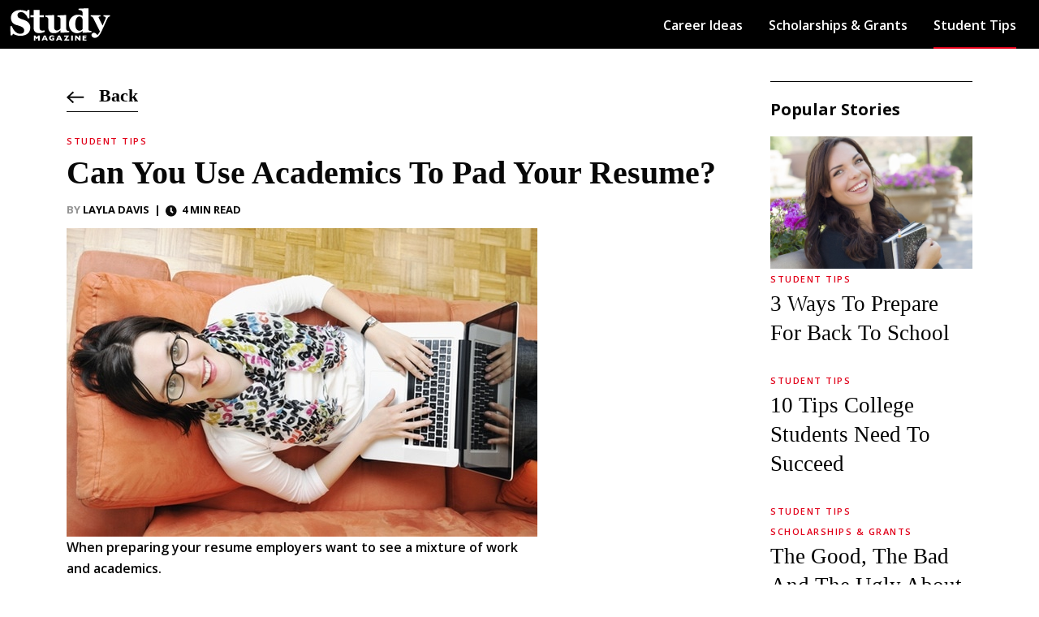

--- FILE ---
content_type: text/html; charset=UTF-8
request_url: https://studymagazine.com/student-tips/can-use-academics-pad-resume/
body_size: 18939
content:
<!DOCTYPE html>
<html lang="en">

<head>
	<meta charset="utf-8">
	<meta http-equiv="X-UA-Compatible" content="IE=edge">
	<meta name="viewport" content="width=device-width, initial-scale=1">
	<link rel="shortcut icon" href="" />
	
	<meta property="og:title" content="STUDY Magazine" >
	<meta name="msapplication-TileColor" content="#000">
	<meta name="theme-color" content="#000">
	<!-- Google tag (gtag.js) -->
<script async src="https://www.googletagmanager.com/gtag/js?id=UA-17382742-1"></script>
<script>
  window.dataLayer = window.dataLayer || [];
  function gtag(){dataLayer.push(arguments);}
  gtag('js', new Date());

  gtag('config', 'UA-17382742-1');
</script>	<meta name='robots' content='index, follow, max-image-preview:large, max-snippet:-1, max-video-preview:-1' />
	<style>img:is([sizes="auto" i], [sizes^="auto," i]) { contain-intrinsic-size: 3000px 1500px }</style>
	
	<!-- This site is optimized with the Yoast SEO plugin v26.6 - https://yoast.com/wordpress/plugins/seo/ -->
	<title>Can You Use Academics to Pad Your Resume? | STUDY Magazine</title>
	<meta name="description" content="When preparing your resume employers want to see a mixture of work and academics. Here are a couple of resume writing tips." />
	<link rel="canonical" href="https://studymagazine.com/student-tips/can-use-academics-pad-resume/" />
	<meta property="og:locale" content="en_US" />
	<meta property="og:type" content="article" />
	<meta property="og:title" content="Can You Use Academics to Pad Your Resume? | STUDY Magazine" />
	<meta property="og:description" content="When preparing your resume employers want to see a mixture of work and academics. Here are a couple of resume writing tips." />
	<meta property="og:url" content="https://studymagazine.com/student-tips/can-use-academics-pad-resume/" />
	<meta property="og:site_name" content="STUDY Magazine" />
	<meta property="article:publisher" content="https://www.facebook.com/studymagazine/" />
	<meta property="article:published_time" content="2014-10-07T21:05:16+00:00" />
	<meta property="article:modified_time" content="2014-10-09T14:44:25+00:00" />
	<meta property="og:image" content="http://studymagazine.com/wp-content/uploads/2014/10/Resume-Writing.jpg" />
	<meta name="author" content="Layla Davis" />
	<meta name="twitter:card" content="summary_large_image" />
	<meta name="twitter:creator" content="@studymagazine" />
	<meta name="twitter:site" content="@studymagazine" />
	<meta name="twitter:label1" content="Written by" />
	<meta name="twitter:data1" content="Layla Davis" />
	<meta name="twitter:label2" content="Est. reading time" />
	<meta name="twitter:data2" content="4 minutes" />
	<script type="application/ld+json" class="yoast-schema-graph">{"@context":"https://schema.org","@graph":[{"@type":"Article","@id":"https://studymagazine.com/student-tips/can-use-academics-pad-resume/#article","isPartOf":{"@id":"https://studymagazine.com/student-tips/can-use-academics-pad-resume/"},"author":{"name":"Layla Davis","@id":"https://studymagazine.com/#/schema/person/5b65113c14a8c9946f4a93c3d57de3e1"},"headline":"Can You Use Academics to Pad Your Resume?","datePublished":"2014-10-07T21:05:16+00:00","dateModified":"2014-10-09T14:44:25+00:00","mainEntityOfPage":{"@id":"https://studymagazine.com/student-tips/can-use-academics-pad-resume/"},"wordCount":708,"publisher":{"@id":"https://studymagazine.com/#organization"},"image":{"@id":"https://studymagazine.com/student-tips/can-use-academics-pad-resume/#primaryimage"},"thumbnailUrl":"http://studymagazine.com/wp-content/uploads/2014/10/Resume-Writing.jpg","keywords":["academics","resume","internship","Internships","Resume Writing Tips","Resume Tips","Resume Writing"],"articleSection":["Student Tips"],"inLanguage":"en-US"},{"@type":"WebPage","@id":"https://studymagazine.com/student-tips/can-use-academics-pad-resume/","url":"https://studymagazine.com/student-tips/can-use-academics-pad-resume/","name":"Can You Use Academics to Pad Your Resume? | STUDY Magazine","isPartOf":{"@id":"https://studymagazine.com/#website"},"primaryImageOfPage":{"@id":"https://studymagazine.com/student-tips/can-use-academics-pad-resume/#primaryimage"},"image":{"@id":"https://studymagazine.com/student-tips/can-use-academics-pad-resume/#primaryimage"},"thumbnailUrl":"http://studymagazine.com/wp-content/uploads/2014/10/Resume-Writing.jpg","datePublished":"2014-10-07T21:05:16+00:00","dateModified":"2014-10-09T14:44:25+00:00","description":"When preparing your resume employers want to see a mixture of work and academics. Here are a couple of resume writing tips.","breadcrumb":{"@id":"https://studymagazine.com/student-tips/can-use-academics-pad-resume/#breadcrumb"},"inLanguage":"en-US","potentialAction":[{"@type":"ReadAction","target":["https://studymagazine.com/student-tips/can-use-academics-pad-resume/"]}]},{"@type":"ImageObject","inLanguage":"en-US","@id":"https://studymagazine.com/student-tips/can-use-academics-pad-resume/#primaryimage","url":"http://studymagazine.com/wp-content/uploads/2014/10/Resume-Writing.jpg","contentUrl":"http://studymagazine.com/wp-content/uploads/2014/10/Resume-Writing.jpg"},{"@type":"BreadcrumbList","@id":"https://studymagazine.com/student-tips/can-use-academics-pad-resume/#breadcrumb","itemListElement":[{"@type":"ListItem","position":1,"name":"Home","item":"https://studymagazine.com/"},{"@type":"ListItem","position":2,"name":"Student Tips","item":"https://studymagazine.com/student-tips/"},{"@type":"ListItem","position":3,"name":"Can You Use Academics to Pad Your Resume?"}]},{"@type":"WebSite","@id":"https://studymagazine.com/#website","url":"https://studymagazine.com/","name":"STUDY Magazine","description":"Education Matters","publisher":{"@id":"https://studymagazine.com/#organization"},"potentialAction":[{"@type":"SearchAction","target":{"@type":"EntryPoint","urlTemplate":"https://studymagazine.com/?s={search_term_string}"},"query-input":{"@type":"PropertyValueSpecification","valueRequired":true,"valueName":"search_term_string"}}],"inLanguage":"en-US"},{"@type":"Organization","@id":"https://studymagazine.com/#organization","name":"STUDY Magazine","url":"https://studymagazine.com/","logo":{"@type":"ImageObject","inLanguage":"en-US","@id":"https://studymagazine.com/#/schema/logo/image/","url":"https://studymagazine.com/wp-content/uploads/2022/09/studymag-post-holder.png","contentUrl":"https://studymagazine.com/wp-content/uploads/2022/09/studymag-post-holder.png","width":600,"height":400,"caption":"STUDY Magazine"},"image":{"@id":"https://studymagazine.com/#/schema/logo/image/"},"sameAs":["https://www.facebook.com/studymagazine/","https://x.com/studymagazine","http://www.pinterest.com/studymagazine/"]},{"@type":"Person","@id":"https://studymagazine.com/#/schema/person/5b65113c14a8c9946f4a93c3d57de3e1","name":"Layla Davis","description":"Layla is a freelance writer who loves painting, thrift-store hunting, and everything in the color spearmint. She has a background in marketing and most enjoys blogging about business and education.","url":"https://studymagazine.com/author/laylaallme/"}]}</script>
	<!-- / Yoast SEO plugin. -->


<link rel='dns-prefetch' href='//cdn.jsdelivr.net' />
<link rel='dns-prefetch' href='//fonts.googleapis.com' />
<script type="text/javascript">
/* <![CDATA[ */
window._wpemojiSettings = {"baseUrl":"https:\/\/s.w.org\/images\/core\/emoji\/16.0.1\/72x72\/","ext":".png","svgUrl":"https:\/\/s.w.org\/images\/core\/emoji\/16.0.1\/svg\/","svgExt":".svg","source":{"concatemoji":"https:\/\/studymagazine.com\/wp-includes\/js\/wp-emoji-release.min.js?ver=6.8.3"}};
/*! This file is auto-generated */
!function(s,n){var o,i,e;function c(e){try{var t={supportTests:e,timestamp:(new Date).valueOf()};sessionStorage.setItem(o,JSON.stringify(t))}catch(e){}}function p(e,t,n){e.clearRect(0,0,e.canvas.width,e.canvas.height),e.fillText(t,0,0);var t=new Uint32Array(e.getImageData(0,0,e.canvas.width,e.canvas.height).data),a=(e.clearRect(0,0,e.canvas.width,e.canvas.height),e.fillText(n,0,0),new Uint32Array(e.getImageData(0,0,e.canvas.width,e.canvas.height).data));return t.every(function(e,t){return e===a[t]})}function u(e,t){e.clearRect(0,0,e.canvas.width,e.canvas.height),e.fillText(t,0,0);for(var n=e.getImageData(16,16,1,1),a=0;a<n.data.length;a++)if(0!==n.data[a])return!1;return!0}function f(e,t,n,a){switch(t){case"flag":return n(e,"\ud83c\udff3\ufe0f\u200d\u26a7\ufe0f","\ud83c\udff3\ufe0f\u200b\u26a7\ufe0f")?!1:!n(e,"\ud83c\udde8\ud83c\uddf6","\ud83c\udde8\u200b\ud83c\uddf6")&&!n(e,"\ud83c\udff4\udb40\udc67\udb40\udc62\udb40\udc65\udb40\udc6e\udb40\udc67\udb40\udc7f","\ud83c\udff4\u200b\udb40\udc67\u200b\udb40\udc62\u200b\udb40\udc65\u200b\udb40\udc6e\u200b\udb40\udc67\u200b\udb40\udc7f");case"emoji":return!a(e,"\ud83e\udedf")}return!1}function g(e,t,n,a){var r="undefined"!=typeof WorkerGlobalScope&&self instanceof WorkerGlobalScope?new OffscreenCanvas(300,150):s.createElement("canvas"),o=r.getContext("2d",{willReadFrequently:!0}),i=(o.textBaseline="top",o.font="600 32px Arial",{});return e.forEach(function(e){i[e]=t(o,e,n,a)}),i}function t(e){var t=s.createElement("script");t.src=e,t.defer=!0,s.head.appendChild(t)}"undefined"!=typeof Promise&&(o="wpEmojiSettingsSupports",i=["flag","emoji"],n.supports={everything:!0,everythingExceptFlag:!0},e=new Promise(function(e){s.addEventListener("DOMContentLoaded",e,{once:!0})}),new Promise(function(t){var n=function(){try{var e=JSON.parse(sessionStorage.getItem(o));if("object"==typeof e&&"number"==typeof e.timestamp&&(new Date).valueOf()<e.timestamp+604800&&"object"==typeof e.supportTests)return e.supportTests}catch(e){}return null}();if(!n){if("undefined"!=typeof Worker&&"undefined"!=typeof OffscreenCanvas&&"undefined"!=typeof URL&&URL.createObjectURL&&"undefined"!=typeof Blob)try{var e="postMessage("+g.toString()+"("+[JSON.stringify(i),f.toString(),p.toString(),u.toString()].join(",")+"));",a=new Blob([e],{type:"text/javascript"}),r=new Worker(URL.createObjectURL(a),{name:"wpTestEmojiSupports"});return void(r.onmessage=function(e){c(n=e.data),r.terminate(),t(n)})}catch(e){}c(n=g(i,f,p,u))}t(n)}).then(function(e){for(var t in e)n.supports[t]=e[t],n.supports.everything=n.supports.everything&&n.supports[t],"flag"!==t&&(n.supports.everythingExceptFlag=n.supports.everythingExceptFlag&&n.supports[t]);n.supports.everythingExceptFlag=n.supports.everythingExceptFlag&&!n.supports.flag,n.DOMReady=!1,n.readyCallback=function(){n.DOMReady=!0}}).then(function(){return e}).then(function(){var e;n.supports.everything||(n.readyCallback(),(e=n.source||{}).concatemoji?t(e.concatemoji):e.wpemoji&&e.twemoji&&(t(e.twemoji),t(e.wpemoji)))}))}((window,document),window._wpemojiSettings);
/* ]]> */
</script>
<style id='wp-emoji-styles-inline-css' type='text/css'>

	img.wp-smiley, img.emoji {
		display: inline !important;
		border: none !important;
		box-shadow: none !important;
		height: 1em !important;
		width: 1em !important;
		margin: 0 0.07em !important;
		vertical-align: -0.1em !important;
		background: none !important;
		padding: 0 !important;
	}
</style>
<link rel='stylesheet' id='wp-block-library-css' href='https://studymagazine.com/wp-includes/css/dist/block-library/style.min.css?ver=6.8.3' type='text/css' media='all' />
<style id='classic-theme-styles-inline-css' type='text/css'>
/*! This file is auto-generated */
.wp-block-button__link{color:#fff;background-color:#32373c;border-radius:9999px;box-shadow:none;text-decoration:none;padding:calc(.667em + 2px) calc(1.333em + 2px);font-size:1.125em}.wp-block-file__button{background:#32373c;color:#fff;text-decoration:none}
</style>
<style id='global-styles-inline-css' type='text/css'>
:root{--wp--preset--aspect-ratio--square: 1;--wp--preset--aspect-ratio--4-3: 4/3;--wp--preset--aspect-ratio--3-4: 3/4;--wp--preset--aspect-ratio--3-2: 3/2;--wp--preset--aspect-ratio--2-3: 2/3;--wp--preset--aspect-ratio--16-9: 16/9;--wp--preset--aspect-ratio--9-16: 9/16;--wp--preset--color--black: #000000;--wp--preset--color--cyan-bluish-gray: #abb8c3;--wp--preset--color--white: #ffffff;--wp--preset--color--pale-pink: #f78da7;--wp--preset--color--vivid-red: #cf2e2e;--wp--preset--color--luminous-vivid-orange: #ff6900;--wp--preset--color--luminous-vivid-amber: #fcb900;--wp--preset--color--light-green-cyan: #7bdcb5;--wp--preset--color--vivid-green-cyan: #00d084;--wp--preset--color--pale-cyan-blue: #8ed1fc;--wp--preset--color--vivid-cyan-blue: #0693e3;--wp--preset--color--vivid-purple: #9b51e0;--wp--preset--gradient--vivid-cyan-blue-to-vivid-purple: linear-gradient(135deg,rgba(6,147,227,1) 0%,rgb(155,81,224) 100%);--wp--preset--gradient--light-green-cyan-to-vivid-green-cyan: linear-gradient(135deg,rgb(122,220,180) 0%,rgb(0,208,130) 100%);--wp--preset--gradient--luminous-vivid-amber-to-luminous-vivid-orange: linear-gradient(135deg,rgba(252,185,0,1) 0%,rgba(255,105,0,1) 100%);--wp--preset--gradient--luminous-vivid-orange-to-vivid-red: linear-gradient(135deg,rgba(255,105,0,1) 0%,rgb(207,46,46) 100%);--wp--preset--gradient--very-light-gray-to-cyan-bluish-gray: linear-gradient(135deg,rgb(238,238,238) 0%,rgb(169,184,195) 100%);--wp--preset--gradient--cool-to-warm-spectrum: linear-gradient(135deg,rgb(74,234,220) 0%,rgb(151,120,209) 20%,rgb(207,42,186) 40%,rgb(238,44,130) 60%,rgb(251,105,98) 80%,rgb(254,248,76) 100%);--wp--preset--gradient--blush-light-purple: linear-gradient(135deg,rgb(255,206,236) 0%,rgb(152,150,240) 100%);--wp--preset--gradient--blush-bordeaux: linear-gradient(135deg,rgb(254,205,165) 0%,rgb(254,45,45) 50%,rgb(107,0,62) 100%);--wp--preset--gradient--luminous-dusk: linear-gradient(135deg,rgb(255,203,112) 0%,rgb(199,81,192) 50%,rgb(65,88,208) 100%);--wp--preset--gradient--pale-ocean: linear-gradient(135deg,rgb(255,245,203) 0%,rgb(182,227,212) 50%,rgb(51,167,181) 100%);--wp--preset--gradient--electric-grass: linear-gradient(135deg,rgb(202,248,128) 0%,rgb(113,206,126) 100%);--wp--preset--gradient--midnight: linear-gradient(135deg,rgb(2,3,129) 0%,rgb(40,116,252) 100%);--wp--preset--font-size--small: 13px;--wp--preset--font-size--medium: 20px;--wp--preset--font-size--large: 36px;--wp--preset--font-size--x-large: 42px;--wp--preset--spacing--20: 0.44rem;--wp--preset--spacing--30: 0.67rem;--wp--preset--spacing--40: 1rem;--wp--preset--spacing--50: 1.5rem;--wp--preset--spacing--60: 2.25rem;--wp--preset--spacing--70: 3.38rem;--wp--preset--spacing--80: 5.06rem;--wp--preset--shadow--natural: 6px 6px 9px rgba(0, 0, 0, 0.2);--wp--preset--shadow--deep: 12px 12px 50px rgba(0, 0, 0, 0.4);--wp--preset--shadow--sharp: 6px 6px 0px rgba(0, 0, 0, 0.2);--wp--preset--shadow--outlined: 6px 6px 0px -3px rgba(255, 255, 255, 1), 6px 6px rgba(0, 0, 0, 1);--wp--preset--shadow--crisp: 6px 6px 0px rgba(0, 0, 0, 1);}:where(.is-layout-flex){gap: 0.5em;}:where(.is-layout-grid){gap: 0.5em;}body .is-layout-flex{display: flex;}.is-layout-flex{flex-wrap: wrap;align-items: center;}.is-layout-flex > :is(*, div){margin: 0;}body .is-layout-grid{display: grid;}.is-layout-grid > :is(*, div){margin: 0;}:where(.wp-block-columns.is-layout-flex){gap: 2em;}:where(.wp-block-columns.is-layout-grid){gap: 2em;}:where(.wp-block-post-template.is-layout-flex){gap: 1.25em;}:where(.wp-block-post-template.is-layout-grid){gap: 1.25em;}.has-black-color{color: var(--wp--preset--color--black) !important;}.has-cyan-bluish-gray-color{color: var(--wp--preset--color--cyan-bluish-gray) !important;}.has-white-color{color: var(--wp--preset--color--white) !important;}.has-pale-pink-color{color: var(--wp--preset--color--pale-pink) !important;}.has-vivid-red-color{color: var(--wp--preset--color--vivid-red) !important;}.has-luminous-vivid-orange-color{color: var(--wp--preset--color--luminous-vivid-orange) !important;}.has-luminous-vivid-amber-color{color: var(--wp--preset--color--luminous-vivid-amber) !important;}.has-light-green-cyan-color{color: var(--wp--preset--color--light-green-cyan) !important;}.has-vivid-green-cyan-color{color: var(--wp--preset--color--vivid-green-cyan) !important;}.has-pale-cyan-blue-color{color: var(--wp--preset--color--pale-cyan-blue) !important;}.has-vivid-cyan-blue-color{color: var(--wp--preset--color--vivid-cyan-blue) !important;}.has-vivid-purple-color{color: var(--wp--preset--color--vivid-purple) !important;}.has-black-background-color{background-color: var(--wp--preset--color--black) !important;}.has-cyan-bluish-gray-background-color{background-color: var(--wp--preset--color--cyan-bluish-gray) !important;}.has-white-background-color{background-color: var(--wp--preset--color--white) !important;}.has-pale-pink-background-color{background-color: var(--wp--preset--color--pale-pink) !important;}.has-vivid-red-background-color{background-color: var(--wp--preset--color--vivid-red) !important;}.has-luminous-vivid-orange-background-color{background-color: var(--wp--preset--color--luminous-vivid-orange) !important;}.has-luminous-vivid-amber-background-color{background-color: var(--wp--preset--color--luminous-vivid-amber) !important;}.has-light-green-cyan-background-color{background-color: var(--wp--preset--color--light-green-cyan) !important;}.has-vivid-green-cyan-background-color{background-color: var(--wp--preset--color--vivid-green-cyan) !important;}.has-pale-cyan-blue-background-color{background-color: var(--wp--preset--color--pale-cyan-blue) !important;}.has-vivid-cyan-blue-background-color{background-color: var(--wp--preset--color--vivid-cyan-blue) !important;}.has-vivid-purple-background-color{background-color: var(--wp--preset--color--vivid-purple) !important;}.has-black-border-color{border-color: var(--wp--preset--color--black) !important;}.has-cyan-bluish-gray-border-color{border-color: var(--wp--preset--color--cyan-bluish-gray) !important;}.has-white-border-color{border-color: var(--wp--preset--color--white) !important;}.has-pale-pink-border-color{border-color: var(--wp--preset--color--pale-pink) !important;}.has-vivid-red-border-color{border-color: var(--wp--preset--color--vivid-red) !important;}.has-luminous-vivid-orange-border-color{border-color: var(--wp--preset--color--luminous-vivid-orange) !important;}.has-luminous-vivid-amber-border-color{border-color: var(--wp--preset--color--luminous-vivid-amber) !important;}.has-light-green-cyan-border-color{border-color: var(--wp--preset--color--light-green-cyan) !important;}.has-vivid-green-cyan-border-color{border-color: var(--wp--preset--color--vivid-green-cyan) !important;}.has-pale-cyan-blue-border-color{border-color: var(--wp--preset--color--pale-cyan-blue) !important;}.has-vivid-cyan-blue-border-color{border-color: var(--wp--preset--color--vivid-cyan-blue) !important;}.has-vivid-purple-border-color{border-color: var(--wp--preset--color--vivid-purple) !important;}.has-vivid-cyan-blue-to-vivid-purple-gradient-background{background: var(--wp--preset--gradient--vivid-cyan-blue-to-vivid-purple) !important;}.has-light-green-cyan-to-vivid-green-cyan-gradient-background{background: var(--wp--preset--gradient--light-green-cyan-to-vivid-green-cyan) !important;}.has-luminous-vivid-amber-to-luminous-vivid-orange-gradient-background{background: var(--wp--preset--gradient--luminous-vivid-amber-to-luminous-vivid-orange) !important;}.has-luminous-vivid-orange-to-vivid-red-gradient-background{background: var(--wp--preset--gradient--luminous-vivid-orange-to-vivid-red) !important;}.has-very-light-gray-to-cyan-bluish-gray-gradient-background{background: var(--wp--preset--gradient--very-light-gray-to-cyan-bluish-gray) !important;}.has-cool-to-warm-spectrum-gradient-background{background: var(--wp--preset--gradient--cool-to-warm-spectrum) !important;}.has-blush-light-purple-gradient-background{background: var(--wp--preset--gradient--blush-light-purple) !important;}.has-blush-bordeaux-gradient-background{background: var(--wp--preset--gradient--blush-bordeaux) !important;}.has-luminous-dusk-gradient-background{background: var(--wp--preset--gradient--luminous-dusk) !important;}.has-pale-ocean-gradient-background{background: var(--wp--preset--gradient--pale-ocean) !important;}.has-electric-grass-gradient-background{background: var(--wp--preset--gradient--electric-grass) !important;}.has-midnight-gradient-background{background: var(--wp--preset--gradient--midnight) !important;}.has-small-font-size{font-size: var(--wp--preset--font-size--small) !important;}.has-medium-font-size{font-size: var(--wp--preset--font-size--medium) !important;}.has-large-font-size{font-size: var(--wp--preset--font-size--large) !important;}.has-x-large-font-size{font-size: var(--wp--preset--font-size--x-large) !important;}
:where(.wp-block-post-template.is-layout-flex){gap: 1.25em;}:where(.wp-block-post-template.is-layout-grid){gap: 1.25em;}
:where(.wp-block-columns.is-layout-flex){gap: 2em;}:where(.wp-block-columns.is-layout-grid){gap: 2em;}
:root :where(.wp-block-pullquote){font-size: 1.5em;line-height: 1.6;}
</style>
<link rel='stylesheet' id='wpa-css-css' href='https://studymagazine.com/wp-content/plugins/honeypot/includes/css/wpa.css?ver=2.3.04' type='text/css' media='all' />
<link rel='stylesheet' id='bootstrap5-css' href='//cdn.jsdelivr.net/npm/bootstrap@5.2.2/dist/css/bootstrap.min.css' type='text/css' media='all' />
<link rel='stylesheet' id='Montserrat-css' href='//fonts.googleapis.com/css2?family=Open+Sans:wght@400;600;700&#038;display=swap' type='text/css' media='all' />
<link rel='stylesheet' id='main-css' href='https://studymagazine.com/wp-content/themes/studymag/inc/css/main.min.css' type='text/css' media='all' />
<script type="text/javascript" src="https://studymagazine.com/wp-includes/js/jquery/jquery.min.js?ver=3.7.1" id="jquery-core-js"></script>
<script type="text/javascript" src="https://studymagazine.com/wp-includes/js/jquery/jquery-migrate.min.js?ver=3.4.1" id="jquery-migrate-js"></script>
<script type="text/javascript" id="my_loadmore-js-extra">
/* <![CDATA[ */
var blogposts_loadmore_params = {"ajaxurl":"https:\/\/studymagazine.com\/wp-admin\/admin-ajax.php","posts":"{\"page\":0,\"name\":\"can-use-academics-pad-resume\",\"category_name\":\"student-tips\",\"error\":\"\",\"m\":\"\",\"p\":0,\"post_parent\":\"\",\"subpost\":\"\",\"subpost_id\":\"\",\"attachment\":\"\",\"attachment_id\":0,\"pagename\":\"\",\"page_id\":0,\"second\":\"\",\"minute\":\"\",\"hour\":\"\",\"day\":0,\"monthnum\":0,\"year\":0,\"w\":0,\"tag\":\"\",\"cat\":\"\",\"tag_id\":\"\",\"author\":\"\",\"author_name\":\"\",\"feed\":\"\",\"tb\":\"\",\"paged\":0,\"meta_key\":\"\",\"meta_value\":\"\",\"preview\":\"\",\"s\":\"\",\"sentence\":\"\",\"title\":\"\",\"fields\":\"all\",\"menu_order\":\"\",\"embed\":\"\",\"category__in\":[],\"category__not_in\":[],\"category__and\":[],\"post__in\":[],\"post__not_in\":[],\"post_name__in\":[],\"tag__in\":[],\"tag__not_in\":[],\"tag__and\":[],\"tag_slug__in\":[],\"tag_slug__and\":[],\"post_parent__in\":[],\"post_parent__not_in\":[],\"author__in\":[],\"author__not_in\":[],\"search_columns\":[],\"ignore_sticky_posts\":false,\"suppress_filters\":false,\"cache_results\":true,\"update_post_term_cache\":true,\"update_menu_item_cache\":false,\"lazy_load_term_meta\":true,\"update_post_meta_cache\":true,\"post_type\":\"\",\"posts_per_page\":5,\"nopaging\":false,\"comments_per_page\":\"50\",\"no_found_rows\":false,\"order\":\"DESC\"}","current_page":"1","max_page":"0"};
/* ]]> */
</script>
<script type="text/javascript" src="https://studymagazine.com/wp-content/themes/studymag/inc/js/myloadmore.js?ver=6.8.3" id="my_loadmore-js"></script>
<link rel="https://api.w.org/" href="https://studymagazine.com/wp-json/" /><link rel="alternate" title="JSON" type="application/json" href="https://studymagazine.com/wp-json/wp/v2/posts/19821" /><link rel="EditURI" type="application/rsd+xml" title="RSD" href="https://studymagazine.com/xmlrpc.php?rsd" />
<meta name="generator" content="WordPress 6.8.3" />
<link rel='shortlink' href='https://studymagazine.com/?p=19821' />
<link rel="alternate" title="oEmbed (JSON)" type="application/json+oembed" href="https://studymagazine.com/wp-json/oembed/1.0/embed?url=https%3A%2F%2Fstudymagazine.com%2Fstudent-tips%2Fcan-use-academics-pad-resume%2F" />
<link rel="alternate" title="oEmbed (XML)" type="text/xml+oembed" href="https://studymagazine.com/wp-json/oembed/1.0/embed?url=https%3A%2F%2Fstudymagazine.com%2Fstudent-tips%2Fcan-use-academics-pad-resume%2F&#038;format=xml" />
<style type="text/css">.recentcomments a{display:inline !important;padding:0 !important;margin:0 !important;}</style><link rel="icon" href="https://studymagazine.com/wp-content/uploads/2022/09/favicon-S-190x190.png" sizes="32x32" />
<link rel="icon" href="https://studymagazine.com/wp-content/uploads/2022/09/favicon-S.png" sizes="192x192" />
<link rel="apple-touch-icon" href="https://studymagazine.com/wp-content/uploads/2022/09/favicon-S-190x190.png" />
<meta name="msapplication-TileImage" content="https://studymagazine.com/wp-content/uploads/2022/09/favicon-S.png" />
	</head>


<body class="wp-singular post-template-default single single-post postid-19821 single-format-standard wp-theme-studymag">

<div class="container">
	<a class="skip-link screen-reader-text sr-only" href="#main_content">Skip to content</a>
</div>

<header class="" id="main_nav">
		<div class="header-main-row">
				<div class="container-xxl">
					<div class="header-main">
						<div class="logo-col">
							<a href="/" class="header-logo-link">
								<svg width="188" height="60" viewBox="0 0 188 60" fill="none" xmlns="http://www.w3.org/2000/svg"><path d="M64.159 43.847a41.818 41.818 0 0 1-4.448 1.64c-1.58.486-3.505.73-5.778.73-3.376 0-5.88-.823-7.515-2.467-1.633-1.645-2.45-3.993-2.45-7.044V16.774h-5.844v-3.506h5.973V3.433h10.55v9.835h8.125v3.506h-8.06v17.79c0 2.531.352 4.327 1.055 5.388.704 1.06 1.964 1.59 3.782 1.59.584 0 1.396-.043 2.435-.13 1.038-.086 1.763-.183 2.175-.292v2.727ZM109.197 44.659l-15.484.941-.487-.455v-4.252h-.195c-.736.671-1.455 1.326-2.159 1.964-.703.638-1.541 1.217-2.515 1.737-1.104.584-2.148 1.017-3.133 1.298-.984.281-2.418.422-4.3.422-3.269 0-5.774-.984-7.516-2.954-1.742-1.97-2.613-4.75-2.613-8.342V20.41c0-.844-.162-1.531-.487-2.061-.324-.53-.757-1.001-1.298-1.412-.433-.325-.996-.558-1.688-.698a15.55 15.55 0 0 0-1.883-.276v-2.37l15.744-.844.357.487v21.587c0 2.229.427 3.873 1.282 4.934.855 1.06 2.029 1.59 3.522 1.59 1.537 0 2.916-.4 4.139-1.2 1.223-.801 2.115-1.656 2.678-2.565V20.085c0-.736-.14-1.396-.422-1.98a3.576 3.576 0 0 0-1.234-1.428c-.389-.26-.946-.433-1.671-.52a36.125 36.125 0 0 0-2.224-.194v-2.37l15.744-.844.487.487v25.06c0 .758.151 1.401.454 1.932.303.53.747.979 1.331 1.347.411.26.947.438 1.607.535.66.098 1.315.157 1.964.179v2.37Z" fill="currentColor"/><path fill-rule="evenodd" clip-rule="evenodd" d="m134.432 45.6 16.004-.941v-2.37a26.664 26.664 0 0 1-2.159-.195c-.876-.108-1.542-.281-1.996-.52-.606-.324-1.044-.767-1.315-1.33-.27-.563-.406-1.255-.406-2.078V.686l-.487-.52-17.529.844v2.37c1.017.086 2.029.232 3.035.438 1.007.206 1.845.546 2.516 1.022.541.39.974.936 1.299 1.64.324.703.487 1.455.487 2.256v5.539c-.931-.541-2.175-1.012-3.734-1.412-1.558-.4-3.224-.6-4.999-.6-4.501 0-8.337 1.633-11.507 4.9-3.171 3.269-4.756 7.186-4.756 11.752 0 5.15 1.418 9.349 4.253 12.595 2.835 3.246 6.438 4.87 10.809 4.87 1.84 0 3.663-.428 5.47-1.283s3.241-1.856 4.301-3.003l.227.065v2.986l.487.455Zm-.551-25.06v18.34c-.736.844-1.537 1.52-2.403 2.03-.865.508-1.958.762-3.278.762-1.385 0-2.57-.325-3.555-.974-.984-.649-1.791-1.547-2.418-2.694-.628-1.147-1.066-2.418-1.315-3.814-.249-1.396-.373-2.97-.373-4.723 0-4.458.692-7.91 2.077-10.355 1.385-2.446 3.16-3.669 5.324-3.669.909 0 1.726.173 2.451.52.725.346 1.304.746 1.737 1.2a6.815 6.815 0 0 1 1.12 1.721c.27.606.481 1.158.633 1.656Z" fill="currentColor"/><path d="M184.389 15.267c-.875.136-1.725.466-2.551.991-.826.525-1.512 1.341-2.056 2.449a510.734 510.734 0 0 0-5.16 11.297 804.479 804.479 0 0 1-5.889 12.959c-1.205 2.604-2.371 4.684-3.498 6.239-1.128 1.555-2.187 2.75-3.178 3.586-.933.777-1.856 1.34-2.77 1.69a7.687 7.687 0 0 1-2.769.526c-1.847 0-3.339-.515-4.476-1.546-1.137-1.03-1.705-2.186-1.705-3.469 0-.544.063-1.05.189-1.516.127-.466.394-.952.802-1.458.311-.427.792-.792 1.443-1.093.651-.301 1.385-.452 2.201-.452 1.089 0 2.129.38 3.12 1.137.991.758 2.021 1.808 3.09 3.149.642-.642 1.434-1.599 2.376-2.872.943-1.273 1.638-2.58 2.085-3.921a699.005 699.005 0 0 0-6.152-12.638c-1.788-3.567-3.79-7.546-6.005-11.939-.486-.933-1.137-1.657-1.954-2.172a6.313 6.313 0 0 0-2.594-.947v-2.128h17.842v2.128c-.661.02-1.424.165-2.289.437-.865.272-1.297.622-1.297 1.05 0 .155.029.325.087.51.059.184.165.452.321.802.661 1.36 1.598 3.25 2.813 5.67s2.629 5.252 4.242 8.498a784.28 784.28 0 0 0 3.076-7.128 752.44 752.44 0 0 0 2.463-5.874c.195-.486.306-.87.336-1.152.029-.282.043-.471.043-.568 0-.35-.17-.656-.51-.919a5.304 5.304 0 0 0-1.21-.685 8.821 8.821 0 0 0-1.399-.437 14.298 14.298 0 0 0-1.108-.204v-2.128h12.041v2.128ZM55.143 59.878H52.31v-5.444l-2.556 3.153h-.224l-2.562-3.153v5.444h-2.752v-9.395h2.569l2.888 3.525 2.901-3.526h2.57v9.396Z" fill="currentColor"/><path fill-rule="evenodd" clip-rule="evenodd" d="M67.129 59.878h2.901l-4.142-9.395h-3.132l-4.155 9.395h2.901l.78-1.905h4.08l.767 1.905Zm-2.793-6.969 1.376 3.43h-2.766l1.39-3.43Z" fill="currentColor"/><path d="M81.769 59.214c-.204.076-.378.14-.522.19-.145.05-.284.094-.417.135-.133.04-.327.093-.58.156a11.197 11.197 0 0 1-2.637.305 6.62 6.62 0 0 1-2.643-.522 4.342 4.342 0 0 1-1.942-1.62c-.486-.732-.73-1.632-.73-2.698 0-.687.126-1.361.377-2.024.25-.662.634-1.192 1.149-1.59.425-.33.855-.581 1.291-.755a5.54 5.54 0 0 1 1.278-.35 9.869 9.869 0 0 1 1.376-.087c.827 0 1.51.062 2.047.186.538.124 1.128.288 1.77.492v2.223a7.796 7.796 0 0 0-1.35-.624c-.474-.167-1.066-.25-1.775-.25-.818 0-1.472.154-1.963.464-.49.31-.831.679-1.023 1.108-.192.43-.288.845-.288 1.247 0 .475.11.912.332 1.312.221.4.556.721 1.003.963.447.242.987.362 1.62.362a5.08 5.08 0 0 0 1.153-.142V56.59H78.02V54.7h3.749v4.515Z" fill="currentColor"/><path fill-rule="evenodd" clip-rule="evenodd" d="M93.56 59.878h2.901l-4.142-9.395h-3.131l-4.156 9.395h2.901l.78-1.905h4.08l.767 1.905Zm-2.793-6.969 1.376 3.43h-2.766l1.39-3.43Z" fill="currentColor"/><path d="M109.232 59.878h-9.538l4.861-7.152h-4.461v-2.243h9.138l-4.847 7.144h4.847v2.25ZM116.033 59.878h-2.834v-9.395h2.834v9.395ZM130.154 59.878h-2.522l-4.874-5.233v5.233h-2.806v-9.395h2.515l4.86 5.206v-5.206h2.827v9.395ZM141.119 59.878h-7.084v-9.395h6.969v1.884h-4.135v1.722h3.945v1.891h-3.945v2.007h4.25v1.89ZM19.32 51.19c-2.61 0-5.16-.43-7.65-1.29-2.49-.861-4.422-1.775-5.795-2.741l-1.211 3.08h-3.15L.99 33.342h2.947c.404 1.359 1.077 2.892 2.019 4.598a25.138 25.138 0 0 0 3.23 4.598 18.47 18.47 0 0 0 4.34 3.443 10.321 10.321 0 0 0 5.23 1.404c2.449 0 4.658-.536 5.856-1.608 1.198-1.072 1.99-2.34 1.99-4.575 0-1.208-.462-2.59-1-3.375-.539-.786-1.472-1.851-2.414-2.425-1.05-.604-2.394-1.503-3.645-1.926-1.19-.402-2.643-.923-4.357-1.455a15.598 15.598 0 0 1-.266-.085c-1.83-.604-3.399-.83-4.704-1.45-1.306-.618-2.658-1.206-4.058-2.535-1.211-1.178-2.18-2.598-2.907-4.259-.727-1.66-1.09-3.639-1.09-5.934 0-4.258 1.595-7.701 4.784-10.329 3.19-2.627 7.369-3.941 12.537-3.941 2.45 0 4.704.28 6.763.838 2.06.559 3.789 1.17 5.189 1.835l1.233-2.673h3.329v15.448H33.13c-.942-3.141-2.557-5.852-4.845-8.132-2.288-2.28-4.75-3.42-7.389-3.42-2.072 0-3.7.483-4.885 1.45-1.185.966-1.777 2.31-1.777 4.031 0 2.296.868 4.15 2.604 5.176 1.737 1.027 4.359 2.187 7.481 3.093 4.819 1.389 7.766 3.284 10 5.685s3.351 5.073 3.351 8.788c0 4.953-1.343 8.788-4.802 11.506-3.459 2.718-7.974 4.078-13.546 4.078Z" fill="currentColor"/></svg>
							</a>
						</div>
						<div class="header-menu-col" style="display:flex;justify-content:flex-end; align-items:center">
							<nav class="full-nav-col hideOnMobileFlex">
								<div id="gei-menu-navbar" class="full-nav"><ul id="menu-main-menu" class="menu"><li id="menu-item-20373" class="menu-item menu-item-type-taxonomy menu-item-object-category menu-item-20373"><a href="https://studymagazine.com/career-ideas/">Career Ideas</a></li>
<li id="menu-item-20276" class="menu-item menu-item-type-post_type menu-item-object-page menu-item-20276"><a href="https://studymagazine.com/scholarships-grants/">Scholarships &#038; Grants</a></li>
<li id="menu-item-20223" class="menu-item menu-item-type-taxonomy menu-item-object-category current-post-ancestor current-menu-parent current-post-parent menu-item-20223"><a href="https://studymagazine.com/student-tips/">Student Tips</a></li>
</ul></div>							</nav>
							<div class="menu-btn-wrap d-none" id="full-menu-opener">
								<svg width="1em" height="1em" viewBox="0 0 16 16" class="bi bi-list" fill="currentColor" xmlns="http://www.w3.org/2000/svg">
									<path fill-rule="evenodd" d="M2.5 11.5A.5.5 0 0 1 3 11h10a.5.5 0 0 1 0 1H3a.5.5 0 0 1-.5-.5zm0-4A.5.5 0 0 1 3 7h10a.5.5 0 0 1 0 1H3a.5.5 0 0 1-.5-.5zm0-4A.5.5 0 0 1 3 3h10a.5.5 0 0 1 0 1H3a.5.5 0 0 1-.5-.5z"/>
								</svg>
							</div>
							<div class="menu-btn-wrap hideOnDesktopFlex" id="mega-menu-opener">
								<div class="burger-line"></div>
								<div class="burger-line"></div>
								<div class="burger-line"></div>
							</div>
						</div>

					</div>
				</div>
		</div>
		<div class="mega-menu" id="mega-menu"  >
			<div class="container-fluid mega-menu-container">
					<div class="row">
						<div class="col-12 mega-menu-section">
							<div class="mega-menu-section-title">CATEGORIES</div>
								<ul id="menu-main-menu-1" class="mb-mega-menu"><li class="menu-item menu-item-type-taxonomy menu-item-object-category menu-item-20373"><a href="https://studymagazine.com/career-ideas/">Career Ideas</a></li>
<li class="menu-item menu-item-type-post_type menu-item-object-page menu-item-20276"><a href="https://studymagazine.com/scholarships-grants/">Scholarships &#038; Grants</a></li>
<li class="menu-item menu-item-type-taxonomy menu-item-object-category current-post-ancestor current-menu-parent current-post-parent menu-item-20223"><a href="https://studymagazine.com/student-tips/">Student Tips</a></li>
</ul>							<div class="mega-menu-section-title">GENERAL INFO</div>
								<ul id="menu-general-info" class="mb-mega-menu"><li id="menu-item-20341" class="menu-item menu-item-type-post_type menu-item-object-page menu-item-20341"><a href="https://studymagazine.com/contribute/">Contribute</a></li>
<li id="menu-item-20217" class="menu-item menu-item-type-custom menu-item-object-custom menu-item-20217"><a target="_blank" href="https://studentloansandgrants.com/">Loans and Grants Partner</a></li>
<li id="menu-item-20340" class="menu-item menu-item-type-post_type menu-item-object-page menu-item-20340"><a href="https://studymagazine.com/advertise/">Advertise</a></li>
<li id="menu-item-20215" class="menu-item menu-item-type-post_type menu-item-object-page menu-item-20215"><a href="https://studymagazine.com/about-us/">About Us</a></li>
<li id="menu-item-20216" class="menu-item menu-item-type-post_type menu-item-object-page menu-item-20216"><a href="https://studymagazine.com/contact-us/">Contact Us</a></li>
</ul>						</div>
						<div class="col-12">
														<a href="https://studentloansandgrants.com/" target="_blank" title="" class="sm-promo-link">
	              <img src="https://studymagazine.com/wp-content/uploads/2022/10/SLAG-squareAd.jpg" alt="" class="img-fluid">
	            </a>
						</div>
					</div>
			</div>
		</div>
</header>


<div class="full-menu" id="full-menu" style="transform: translateY(-125%); display:none">
	<div class="container-fluid full-menu-container">
		<div class="d-flex">
			<div class="container">
				<div class="d-flex justify-content-end">
					<div class="full-menu-closer" id="full-menu-closer">
							<svg xmlns="http://www.w3.org/2000/svg" width="1em" height="1em" viewBox="-0.736 -3.896 28 28"><path fill="none" stroke="currentColor" stroke-width="3" stroke-linecap="round" stroke-miterlimit="10" d="M1.264 22.104l24-24M1.264-1.896l24 24"></path></svg>
					</div>
				</div>

				Popup
			</div>
		</div>
	</div>
</div>

<script>
document.getElementById('full-menu-opener').addEventListener('click', function(){
document.getElementById('full-menu').style.transform = 'translateY(0)'
} )
document.getElementById('full-menu-closer').addEventListener('click', function(){
document.getElementById('full-menu').style.transform = 'translateY(-100%)'
} )

const headerHeight = document.querySelector('.header-main-row').offsetHeight;

document.getElementById('mega-menu-opener').addEventListener('click', function(){
document.body.classList.toggle('mega-menu-show');
document.querySelector('.mega-menu-container').style.paddingTop = headerHeight + 15 + 'px';

})
// close flyin menu when click any links within it
// const flyout_menu_links = document.querySelectorAll('#menu-main-menu li a');
// Array.prototype.forEach.call(flyout_menu_links, function(el, i){
// el.addEventListener('click',function(){
// document.getElementById('full-menu').style.transform = 'translateY(-100%)'
// })
// })
</script>


<main class="post-19821 post type-post status-publish format-standard hentry category-student-tips tag-academics tag-resume tag-internship tag-internships tag-resume-writing-tips tag-resume-tips tag-resume-writing" id="main_content">
	<div class="container">
		<div class="row page-section-top">
			<div class="col-lg-9 col-md-12">
 					<div class="blog-post  page-section-bottom">

						<a href="javascript:window.history.back();" class="gesm-page-back-btn"  >
	<svg width="22" height="16" viewBox="0 0 22 16" fill="none" xmlns="http://www.w3.org/2000/svg">
		<path d="M7.97761 2.36237L7.63313 1.99997L7.63312 1.99997L7.97761 2.36237ZM8.34 2.01789L8.68449 2.38028L9.04688 2.0358L8.7024 1.6734L8.34 2.01789ZM2.713 7.36671L2.36852 7.00431L1.46127 7.86671H2.713V7.36671ZM20.8328 7.36671H21.3328V6.86671H20.8328V7.36671ZM20.8328 8.36671V8.86671H21.3328V8.36671H20.8328ZM2.713 8.36671V7.86671H1.46127L2.36852 8.72911L2.713 8.36671ZM7.97761 13.3711L7.63312 13.7335L7.63312 13.7335L7.97761 13.3711ZM8.34 13.7155L8.7024 14.06L9.04688 13.6976L8.68449 13.3531L8.34 13.7155ZM7.65104 14.4403L7.30656 14.8027L7.66896 15.1472L8.01344 14.7848L7.65104 14.4403ZM7.28864 14.0959L7.63312 13.7335L7.28864 14.0959ZM1.46127 8.55656L1.80576 8.19416L1.46127 7.86671L1.11679 8.19417L1.46127 8.55656ZM1.44336 8.57359L1.08096 8.91807L1.42545 9.28047L1.78784 8.93599L1.44336 8.57359ZM1.10761 8.22038L1.47001 7.8759L1.46128 7.86671L1.45209 7.85798L1.10761 8.22038ZM0.754395 7.88463L0.391997 7.54014L0.0475147 7.90254L0.409912 8.24703L0.754395 7.88463ZM0.771424 7.86671L1.13382 8.21119L1.46127 7.86671L1.13382 7.52223L0.771424 7.86671ZM0.754395 7.8488L0.409912 7.4864L0.0475148 7.83088L0.391997 8.19328L0.754395 7.8488ZM1.10761 7.51304L1.45209 7.87544L1.46128 7.86671L1.47001 7.85753L1.10761 7.51304ZM1.44336 7.15983L1.78784 6.79743L1.42544 6.45296L1.08096 6.81535L1.44336 7.15983ZM1.46127 7.17686L1.11679 7.53926L1.46128 7.86671L1.80576 7.53926L1.46127 7.17686ZM7.28864 1.63757L6.94416 1.27518L6.94416 1.27518L7.28864 1.63757ZM7.65104 1.29309L8.01344 0.948609L7.66896 0.586211L7.30656 0.930693L7.65104 1.29309ZM8.32209 2.72477L8.68449 2.38028L7.99552 1.65549L7.63313 1.99997L8.32209 2.72477ZM3.05749 7.72911L8.32209 2.72477L7.63312 1.99997L2.36852 7.00431L3.05749 7.72911ZM20.3328 6.86671H2.713V7.86671H20.3328V6.86671ZM20.8328 6.86671H20.3328V7.86671H20.8328V6.86671ZM21.3328 8.36671V7.36671H20.3328V8.36671H21.3328ZM20.3328 8.86671H20.8328V7.86671H20.3328V8.86671ZM2.713 8.86671H20.3328V7.86671H2.713V8.86671ZM8.32209 13.0087L3.05749 8.00431L2.36852 8.72911L7.63312 13.7335L8.32209 13.0087ZM8.68449 13.3531L8.32209 13.0087L7.63312 13.7335L7.99552 14.0779L8.68449 13.3531ZM8.01344 14.7848L8.7024 14.06L7.97761 13.3711L7.28864 14.0959L8.01344 14.7848ZM6.94416 14.4582L7.30656 14.8027L7.99552 14.0779L7.63312 13.7335L6.94416 14.4582ZM1.11679 8.91896L6.94416 14.4582L7.63312 13.7335L1.80576 8.19416L1.11679 8.91896ZM1.78784 8.93599L1.80576 8.91896L1.11679 8.19417L1.09887 8.2112L1.78784 8.93599ZM0.745211 8.56486L1.08096 8.91807L1.80576 8.22911L1.47001 7.8759L0.745211 8.56486ZM0.409912 8.24703L0.763127 8.58278L1.45209 7.85798L1.09888 7.52223L0.409912 8.24703ZM0.409027 7.52223L0.391997 7.54014L1.11679 8.22911L1.13382 8.21119L0.409027 7.52223ZM0.391997 8.19328L0.409027 8.21119L1.13382 7.52223L1.11679 7.50431L0.391997 8.19328ZM0.763127 7.15065L0.409912 7.4864L1.09888 8.21119L1.45209 7.87544L0.763127 7.15065ZM1.08096 6.81535L0.745212 7.16856L1.47001 7.85753L1.80576 7.50431L1.08096 6.81535ZM1.80575 6.81446L1.78784 6.79743L1.09888 7.52223L1.11679 7.53926L1.80575 6.81446ZM6.94416 1.27518L1.11679 6.81446L1.80576 7.53926L7.63313 1.99997L6.94416 1.27518ZM7.30656 0.930693L6.94416 1.27518L7.63312 1.99997L7.99552 1.65549L7.30656 0.930693ZM8.7024 1.6734L8.01344 0.948609L7.28864 1.63757L7.97761 2.36237L8.7024 1.6734Z" fill="#0C0C0C"/>
	</svg> &nbsp; Back</a>

						<div class="sm-cat-wrap">
				<a class="gesm-cat-label" href="https://studymagazine.com/student-tips/">Student Tips</a>
	</div>

						<h1 class="blog-post-title strong">Can You Use Academics to Pad Your Resume?</h1>
						<div class="gesm-post-foot">
	<div class="">
		<span class="text-grey">By </span>
		Layla Davis	</div>
	 &nbsp; |
	<div class="d-none hide-article-date">
	  October 7, 2014 &nbsp; |
	</div>
	 &nbsp;
	 <div class="" >
		<svg width="14" height="14" viewBox="0 0 14 14" fill="none" xmlns="http://www.w3.org/2000/svg">
		<path fill-rule="evenodd" clip-rule="evenodd" d="M0 6.78123C0 3.03515 3.03515 0 6.78123 0C10.5273 0 13.5625 3.03515 13.5625 6.78123C13.5625 10.5273 10.5273 13.5625 6.78123 13.5625C3.03515 13.5625 0 10.5273 0 6.78123ZM5.93086 7.82029L8.34255 9.57301C8.49021 9.67966 8.69529 9.64685 8.80194 9.50193L9.57301 8.441C9.67966 8.29333 9.6496 8.08826 9.50193 7.98163L7.76561 6.71835V2.95312C7.76561 2.77266 7.61794 2.62499 7.43748 2.62499H6.12499C5.94453 2.62499 5.79686 2.77266 5.79686 2.95312V7.55505C5.79686 7.65896 5.84607 7.75741 5.93086 7.82029Z" fill="#0C0C0C"/>
	</svg>&nbsp;  4 Min Read
	</div>
</div>

												<div class="post-input-content">
							<div id="attachment_19828" style="width: 580px" class="wp-caption aligncenter"><img fetchpriority="high" decoding="async" aria-describedby="caption-attachment-19828" src="http://studymagazine.com/wp-content/uploads/2014/10/Resume-Writing.jpg" alt="Can You Use Academics to Pad Your Resume?" width="580" height="380" class="size-full wp-image-19828" srcset="https://studymagazine.com/wp-content/uploads/2014/10/Resume-Writing.jpg 580w, https://studymagazine.com/wp-content/uploads/2014/10/Resume-Writing-153x100.jpg 153w, https://studymagazine.com/wp-content/uploads/2014/10/Resume-Writing-290x190.jpg 290w" sizes="(max-width: 580px) 100vw, 580px" /><p id="caption-attachment-19828" class="wp-caption-text">When preparing your resume employers want to see a mixture of work and academics.</p></div>
<p>It’s the question college students all over the world are asking: can academics balance out a lack of real world work experience on a resume? It’s a valid question and an important one seeing as how employment is <a href="http://studymagazine.com/2014/09/25/unemployment-university-graduates/">harder than ever for recent graduates to obtain</a>. Even more aggravating is the fact that most recent graduates are finding themselves forced to take jobs that are low in pay and stature and only the very lucky are able to get those jobs in their field of study.</p>
<p>It’s enough to make any student want to run for the nearest retail shop, bank teller application or burger joint. Any employment has to look better and make you more competitive than no employment, right?</p>
<p>Not necessarily. The truth is, employers want to see a mixture of work and academics. Too much of one or the other (or going all of one and none of the other as some have tried) will get your resume sent straight to the trash bin.</p>
<p>So how do you do this? How do you find work experience while you are still in school? More importantly, how do you find relevant work experience while you are still in school? Most importantly, how do find relevant work experience that won’t take away from your studies and jeopardize your performance in school?  Here are a couple of tips.</p>
<p><H3>The All Important Internship</h3>
<p>Current students are incredibly lucky: most internships offered these days come with pay. This was not the case even as recently as ten years ago. The pay might not be much but it’s better than doing all of that schlepping for free, right?</p>
<p>The reason that “any work experience you can get” doesn’t cut it is that employers want to see that you’ve put in a few hours in the field. Sure those hours might have been spent schlepping coffee and doing filing but if you can get a good recommendation out if it? That recommendation will mean much more than the recommendation you’d get from your fast food boss.</p>
<p>Internships are incredibly important for a few reasons. Obviously they allow you to gain “real world” experience in your field of study. Most schools now include them as part of their degree requirements so you’re probably going to have to do at least one whether you want to or not. The biggest and the best reason to do an internship, though, is that it gives you a foothold into your field. A lot of interns are able to <a href="http://www.forbes.com/fdc/welcome_mjx.shtml">turn their internships into full time employment</a> with the same company after they graduate.</p>
<p><H3>Extra Curricular Activities</H3></p>
<p>Yep, they mattered on your college applications and <a href="http://www.usnews.com/education/blogs/twice-the-college-advice/2011/09/13/5-reasons-for-getting-involved-in-college-and-how-to-go-about-it">they matter on your resume as well</a>&#8211;at least as much as the classes you took (sometimes even more so). Before you rush to put “Dorm Video Club” on your resume, though, know that you shouldn’t be listing all of your extracurriculars on your resume. What you should be doing (and listing) are extra curriculars that pertain to your field. For example: if you are hoping to become a therapist one of the best extracurriculars you can have is peer counseling. Peer counseling gives you real world counseling experience (it requires some training) and looks great on your resume.</p>
<p><H3>Presentation is Important</H3></p>
<p>Whatever you choose to do to get your academic and work experience in the bag, remember that if you can’t present it well on your resume, nobody will probably ever know about it. A lot of students rush to include everything they’ve ever done on their resumes. This is not a great idea. Two of the best <a href="http://www.kellyservices.us/US/Careers/Candidate-Resource-Center/Job-Search-Strategies/Mountain-of-Resumes/#.VDRN5yldUug">resume writing tips</a> you will ever receive is to keep your resume limited to your relevant experience (work and academic) and to limit that document to a single page, or two pages at most.</p>
<p>Finally, try not to panic. It might take some time but if you are persistent and creative you can get the job you want in the field you love. We promise!</p>
						</div>
					</div>

					<!-- <div class="page-small-section" style="border-top:1px solid #000;font-size:14px;text-transform:uppercase">
						<div class="strong mb-2">
							<span class="text-grey">Author: </span>
							Layla Davis						</div>
						<div class="gesm-cat-label">
							SEE OTHER POSTS BY Layla Davis						</div>
					</div> -->
					<div class="gesm-share-section">

						<div class="">
							Share This Article
						</div>
						<div class="gesm-share-btns">
							<a class="share-btn" title="Share to Twitter" target="_blank" href="http://twitter.com/share?text=Can You Use Academics to Pad Your Resume?&url=https://studymagazine.com &hashtags=education,blog,career">
								<svg width="27" height="19" viewBox="0 0 27 19" fill="none" xmlns="http://www.w3.org/2000/svg">
								<path fill-rule="evenodd" clip-rule="evenodd" d="M21.1345 3.1161L21.088 3.0851C20.1268 2.17042 18.9951 1.73634 17.6928 1.79835L17.6463 1.70533L17.6773 1.68983C18.8556 1.42628 19.5532 1.14722 19.7702 0.837162C19.8322 0.589114 19.7547 0.449587 19.4912 0.418581C18.9021 0.496096 18.344 0.62012 17.8634 0.821659C18.4835 0.418581 18.716 0.139527 18.5765 0C17.9719 0.015503 17.3053 0.325563 16.6231 0.945683C16.8712 0.511599 16.9797 0.263551 16.9177 0.232545C16.5766 0.449587 16.2976 0.697635 16.0495 0.961186C15.5224 1.5503 15.1038 2.09291 14.7783 2.589L14.7628 2.62001C13.9411 3.96877 13.352 5.31753 13.0109 6.6973L12.8869 6.80582L12.8559 6.82132C12.3598 6.2012 11.7552 5.6741 11.042 5.25552C10.2049 4.69741 9.21269 4.18581 8.06547 3.67421C6.82523 3.02309 5.55398 2.49598 4.28273 2.0774C4.26723 3.51918 4.98037 4.6509 6.36014 5.48806V5.50357C5.87954 5.50357 5.39895 5.58108 4.93386 5.72061C5.02688 7.05387 5.97256 7.96854 7.75541 8.46464L7.7399 8.49565C7.04227 8.44914 6.46866 8.69718 6.01907 9.20878C6.60818 10.356 7.64688 10.8986 9.15068 10.8676C8.85612 11.0226 8.62357 11.1777 8.46854 11.3637C8.18949 11.6583 8.09647 11.9993 8.18949 12.3869C8.51505 12.976 9.08866 13.2396 9.94133 13.1931L9.98784 13.2551L9.97233 13.2861C8.49955 14.8054 6.7167 15.4875 4.6393 15.348L4.6083 15.3635C3.33705 15.348 1.97279 14.7434 0.5 13.5341C1.97279 15.658 3.94167 17.1928 6.37564 18.1695C9.15068 19.0842 11.9412 19.1617 14.7163 18.3711H14.7628C17.4603 17.5959 19.7392 15.9836 21.6306 13.5651C22.4988 12.3094 23.0414 11.1002 23.2584 9.93742C24.6692 9.98393 25.6769 9.58086 26.3125 8.71269L26.297 8.68168C25.8164 8.85221 24.9017 8.80571 23.553 8.52665V8.37162C25.0413 8.20109 25.9249 7.7205 26.204 6.92984C25.1653 7.33292 24.1421 7.34842 23.1344 6.96085C22.9483 5.56558 22.2817 4.27883 21.1345 3.1161Z" fill="currentColor"/>
								</svg>
							</a>
							<a class="share-btn" title="Share to Facebook" target="_blank" href="http://www.facebook.com/sharer.php?u=https://studymagazine.com">
								<svg width="9" height="18" viewBox="0 0 9 18" fill="none" xmlns="http://www.w3.org/2000/svg">
								<path d="M8.06563 9.00698H5.61266C5.61266 12.926 5.61266 17.75 5.61266 17.75H1.97783C1.97783 17.75 1.97783 12.9728 1.97783 9.00698H0.25V5.91693H1.97783V3.91823C1.97783 2.48677 2.65803 0.25 5.64606 0.25L8.33954 0.260324V3.25989C8.33954 3.25989 6.7028 3.25989 6.38457 3.25989C6.06633 3.25989 5.61387 3.41901 5.61387 4.10164V5.91753H8.38326L8.06563 9.00698Z" fill="currentColor"/>
								</svg>
							</a>
						</div>
					</div>

					<div class="page-section" style="border-top:1px solid #000">
						
<!-- You can start editing here. -->


			<!-- If comments are closed. -->
		<p class="nocomments">Comments are closed.</p>

	
					</div>



			</div> <!-- /.col -->
			
<div class="col-lg-3 col-md-12 ge-col-right ge-col-s-bg">
	<h2 class="black-border-top sans-serif mb-0 page-small-section">Popular Stories</h2>

	
	<div class="gesm-single-post-card page-small-section-bottom">
			<a href="https://studymagazine.com/student-tips/3-ways-prepare-back-to-school/" class="post-card-thumbnail">
			<img width="580" height="380" src="https://studymagazine.com/wp-content/uploads/2014/07/Back-to-School-Preparation.jpg" class="img-fluid post-card-thumbnail-img" alt="Study Magazine - 3 Ways to Prepare for Back to School" decoding="async" srcset="https://studymagazine.com/wp-content/uploads/2014/07/Back-to-School-Preparation.jpg 580w, https://studymagazine.com/wp-content/uploads/2014/07/Back-to-School-Preparation-153x100.jpg 153w, https://studymagazine.com/wp-content/uploads/2014/07/Back-to-School-Preparation-290x190.jpg 290w" sizes="(max-width: 580px) 100vw, 580px" />		</a>
	
	<div class="sm-cat-wrap">
							<a class="gesm-cat-label" href="https://studymagazine.com/student-tips/">Student Tips</a>
			</div>


		<div class="">
			<a href="https://studymagazine.com/student-tips/3-ways-prepare-back-to-school/"><h3 class=" h2">3 Ways to Prepare for Back to School</h3></a>
		</div>
	</div>

	<div class="gesm-single-post-card page-small-section-bottom">
	
	<div class="sm-cat-wrap">
							<a class="gesm-cat-label" href="https://studymagazine.com/student-tips/">Student Tips</a>
			</div>


		<div class="">
			<a href="https://studymagazine.com/student-tips/10-tips-for-college-students/"><h3 class=" h2">10 Tips College Students Need to Succeed</h3></a>
		</div>
	</div>

	<div class="gesm-single-post-card page-small-section-bottom">
	
	<div class="sm-cat-wrap">
							<a class="gesm-cat-label" href="https://studymagazine.com/student-tips/">Student Tips</a>
							<a class="gesm-cat-label" href="https://studymagazine.com/scholarships-and-grants/">Scholarships &amp; Grants</a>
			</div>


		<div class="">
			<a href="https://studymagazine.com/student-tips/canada-student-loans/"><h3 class=" h2">The Good, the Bad and the Ugly about Student Loans</h3></a>
		</div>
	</div>

<link rel="stylesheet" href="https://unpkg.com/swiper@8/swiper-bundle.min.css"/>
<script src="https://unpkg.com/swiper@8/swiper-bundle.min.js"></script>
 
  <div class="gesm-promo-section swiper">
    <div class="swiper-wrapper">

      <div class="swiper-slide page-small-section mb-promo-slide" style="background-image:url(https://studymagazine.com/wp-content/uploads/2022/10/student-SLAG-mobile.jpg);">
      <div class="mb-slide-content">
            <div class="mb-3">
              <img src="https://studymagazine.com/wp-content/uploads/2022/09/slag-logo-full.png" alt="Student Loans and Grants" class="img-fluid">
            </div>
            <div class="mb-promo-text">
              In Canada there are a plethora of student aid programs to help students across all walks of life in pursuing post-secondary education. These programs provide the necessary financial assistance to go back to school and excel in your career.             </div>
                          <div class="mt-5">
                <a class="gesm-btn" href="/scholarships-grants/" target="_blank">Learn More</a>
              </div>
                       </div>
    </div>
      <div class="swiper-slide page-small-section mb-promo-slide" style="background-image:url(https://studymagazine.com/wp-content/uploads/2022/10/government-SLAG-mobile.jpg);">
      <div class="mb-slide-content">
            <div class="mb-3">
              <img src="https://studymagazine.com/wp-content/uploads/2022/09/slag-logo-full.png" alt="Student Loans and Grants" class="img-fluid">
            </div>
            <div class="mb-promo-text">
              In Canada there are a plethora of student aid programs to help students across all walks of life in pursuing post-secondary education. These programs provide the necessary financial assistance to go back to school and excel in your career.             </div>
                          <div class="mt-5">
                <a class="gesm-btn" href="/scholarships-grants/" target="_blank">Learn More</a>
              </div>
                       </div>
    </div>
      </div>
  </div>

<script>
  const swiper = new Swiper('.gesm-promo-section', {
	// navigation: {
	// 	nextEl: '.swiper-button-next',
	// 	prevEl: '.swiper-button-prev'
	// },
  // effect: "cube",
	autoplay: {
    delay: 5000,
		disableOnInteraction: false,
  },
  speed: 1500,
  rewind: true,
  loop: true,
});
</script>

<style media="screen">
.mb-promo-slide{background-size:contain; background-position:bottom center; background-repeat: no-repeat}
.mb-promo-slide::before{content:'';position: absolute;left:0;top:0;width:100%;height:100%;background:linear-gradient(180deg, #f5f5f5 45%, transparent 75%)}
.mb-slide-content{padding-left:1.5rem;padding-right:1.5rem;position: relative;z-index: 2}
.mb-promo-slide .gesm-btn{width:100%;text-align: center}
.mb-promo-text{font-size:14px;margin-bottom:180px}
</style>


</div>
		</div> <!-- /.row -->

		
	</div><!-- container -->
</main>

<style media="screen">
	.gesm-share-section{background:#000;color:#fff;display:flex; justify-content:center; align-items:center;padding-top:10px;padding-bottom:10px}
	.gesm-share-btns{display: flex;margin-left: 1rem}
	.gesm-share-btns .share-btn{display: flex; width:40px;height:40px;justify-content: center; align-items: center; border-radius: 20px;color:#fff; border:1px solid #fff;margin:0 .5rem;padding:0}
	.gesm-share-btns .share-btn:hover{background:#fff;color:#000}
	.gesm-share-btns .share-btn object{display: none}
	@media screen and (min-width:992px) {
		.page-scrolling-down .gesm-share-section{position: fixed;top:0;right:0; z-index: 10;width:calc(100% - 150px);justify-content: flex-end;margin-right:.5rem}
		.page-scrolling-up .gesm-share-section{display: none}
	}
	.comment-form{max-width:640px}
	.comment-form p:not(.form-submit){display: flex;flex-direction: column}
	.comment-form p.comment-form-cookies-consent{flex-direction: row}
	#wp-comment-cookies-consent{margin-right:1rem}
	.form-submit .submit{display: inline-block; border-radius: 5px; background-color: #000; color: #fff; padding: 6px 32px 7px 32px;}
	.commentlist li{padding-bottom:.75rem; margin-bottom:.75rem; }
	.commentlist .depth-1{border-bottom:1px solid #DADADA}
</style>

<div class="gesm-write-call-section">
  <div class="page-section gesm-fullwidth-slide" style="background-image:linear-gradient(180deg,rgba(0,0,0,0.2), rgba(0,0,0,0) 40px), url(https://studymagazine.com/wp-content/uploads/2022/10/background-SLAG.jpg) ; background-attachment:scroll,fixed;background-size:contain,cover">
    <div class="container">
      <div class="row page-section justify-content-center">
        <div class="col-lg-6 col-md-12 slide-content-wrap text-center">
          <div class="gesm-cat-label mb-2">
            BECOME A CONTRIBUTER          </div>
          <h2><strong>Are you a Writer with a Story to Share?</strong></h2>
<p>We are looking for contributers for the website. Want to get your work published and give back to the industry? We can help.</p>
                      <div class="mt-3">
              <a class="gesm-btn" href="/contribute/" target="_self">Find Out How</a>
            </div>
                   </div>
      </div>
    </div>
  </div>
</div>

  <footer class="gesm-footer page-section">
    <div class="container">
        <div class="row page-section">
                      <div class="col-lg-3 col-md-12 gesm-promo-section">
              
            <a href="https://studentloansandgrants.com/" target="_blank" title="" class="sm-promo-link">
              <img src="https://studymagazine.com/wp-content/uploads/2022/10/SLAG-squareAd.jpg" alt="" class="img-fluid">
            </a>
            </div>
          
            <div class="col-lg col-md-12 footer-main-content-section">
              <div class="row  ">
                <div class="col-lg-3 col-md-12">
                  <div class="footer-menu-col">
                    <div class="footer-menu-title">
                      STUDY MAG TOPICS
                    </div>
                    <ul id="menu-main-menu-2" class="footer-menu" role="menu"><li class="menu-item menu-item-type-taxonomy menu-item-object-category menu-item-20373"><a href="https://studymagazine.com/career-ideas/">Career Ideas</a></li>
<li class="menu-item menu-item-type-post_type menu-item-object-page menu-item-20276"><a href="https://studymagazine.com/scholarships-grants/">Scholarships &#038; Grants</a></li>
<li class="menu-item menu-item-type-taxonomy menu-item-object-category current-post-ancestor current-menu-parent current-post-parent menu-item-20223"><a href="https://studymagazine.com/student-tips/">Student Tips</a></li>
</ul>                  </div>
                </div>
                <div class="col-lg-3 col-md-12 ">
                  <div class="footer-menu-col">
                    <div class="footer-menu-title">
                      GENERAL INFO
                    </div>
                    <ul id="menu-general-info-1" class="footer-menu" role="menu"><li class="menu-item menu-item-type-post_type menu-item-object-page menu-item-20341"><a href="https://studymagazine.com/contribute/">Contribute</a></li>
<li class="menu-item menu-item-type-custom menu-item-object-custom menu-item-20217"><a target="_blank" href="https://studentloansandgrants.com/">Loans and Grants Partner</a></li>
<li class="menu-item menu-item-type-post_type menu-item-object-page menu-item-20340"><a href="https://studymagazine.com/advertise/">Advertise</a></li>
<li class="menu-item menu-item-type-post_type menu-item-object-page menu-item-20215"><a href="https://studymagazine.com/about-us/">About Us</a></li>
<li class="menu-item menu-item-type-post_type menu-item-object-page menu-item-20216"><a href="https://studymagazine.com/contact-us/">Contact Us</a></li>
</ul>                  </div>
                </div>
                <div class="col-lg-4 col-md-12 hideOnMobile">
                  <div class="footer-menu-col-right">
                    <div class="footer-menu-title">
                      LATEST NEWS
                    </div>
                    <ul id="menu-latest-news" class="footer-menu" role="menu"><li id="menu-item-20218" class="menu-item menu-item-type-post_type menu-item-object-post menu-item-20218"><a href="https://studymagazine.com/career-ideas/how-to-become-a-teaching-assistant/">How to Become a Teaching Assistant</a></li>
<li id="menu-item-20219" class="menu-item menu-item-type-post_type menu-item-object-post menu-item-20219"><a href="https://studymagazine.com/news/canada/little-less-stress-alberta-students-writing-final-exams/">A Little Less Stress for Alberta Students Writing Final Exams</a></li>
<li id="menu-item-20220" class="menu-item menu-item-type-post_type menu-item-object-post menu-item-20220"><a href="https://studymagazine.com/student-tips/studying-abroad-worthwhile-investment/">Studying Abroad is a Worthwhile Investment</a></li>
</ul>                  </div>
                </div>
                <div class="col-lg-2 col-md-12">
                     <div class="footer-menu-title">
                      FOLLOW US
                    </div>
                    <div class="footer-social-div">
                      <a href="http://twitter.com/studymagazine" class="footer-social-link" target="_blank">
                        <svg width="30" height="25" viewBox="0 0 30 25" fill="none" xmlns="http://www.w3.org/2000/svg">
                          <path d="M26.9163 6.07233C26.9354 6.33881 26.9354 6.60536 26.9354 6.87184C26.9354 15 20.7488 24.3655 9.44166 24.3655C5.95813 24.3655 2.7221 23.3566 0 21.6054C0.494943 21.6625 0.970785 21.6815 1.48477 21.6815C4.3591 21.6815 7.00509 20.7107 9.11804 19.0546C6.41499 18.9975 4.14974 17.2272 3.36927 14.7906C3.75001 14.8477 4.1307 14.8858 4.53049 14.8858C5.0825 14.8858 5.63457 14.8096 6.1485 14.6764C3.33124 14.1053 1.21823 11.6307 1.21823 8.64214V8.56603C2.03673 9.02289 2.98859 9.30842 3.9974 9.34644C2.3413 8.24236 1.25631 6.35786 1.25631 4.22586C1.25631 3.08374 1.56083 2.03679 2.09386 1.12307C5.12053 4.85404 9.67006 7.29056 14.7715 7.5571C14.6764 7.10024 14.6193 6.6244 14.6193 6.1485C14.6193 2.76013 17.3604 0 20.7678 0C22.5381 0 24.137 0.742386 25.2602 1.94163C26.6497 1.67514 27.9822 1.16116 29.1625 0.456857C28.7055 1.88456 27.7348 3.0838 26.4594 3.84517C27.6967 3.71199 28.896 3.36927 30 2.89343C29.1626 4.11166 28.1156 5.19664 26.9163 6.07233Z" fill="white"/>
                        </svg>
                      </a>
                      <a href="http://www.facebook.com/studymagazine" class="footer-social-link" target="_blank">
                        <svg width="17" height="30" viewBox="0 0 17 30" fill="none" xmlns="http://www.w3.org/2000/svg">
                          <path d="M15.0146 16.875L15.8479 11.4457H10.6383V7.92246C10.6383 6.43711 11.366 4.98926 13.6992 4.98926H16.0676V0.366797C16.0676 0.366797 13.9184 0 11.8635 0C7.57324 0 4.76895 2.60039 4.76895 7.30781V11.4457H0V16.875H4.76895V30H10.6383V16.875H15.0146Z" fill="white"/>
                        </svg>
                      </a>
                      <a href="http://www.pinterest.com/studymagazine/" class="footer-social-link" target="_blank">
                        <svg xmlns="http://www.w3.org/2000/svg" width="30" height="30" fill="none" viewBox="0 0 16 16">
                          <path d="M8 0a8 8 0 0 0-2.915 15.452c-.07-.633-.134-1.606.027-2.297.146-.625.938-3.977.938-3.977s-.239-.479-.239-1.187c0-1.113.645-1.943 1.448-1.943.682 0 1.012.512 1.012 1.127 0 .686-.437 1.712-.663 2.663-.188.796.4 1.446 1.185 1.446 1.422 0 2.515-1.5 2.515-3.664 0-1.915-1.377-3.254-3.342-3.254-2.276 0-3.612 1.707-3.612 3.471 0 .688.265 1.425.595 1.826a.24.24 0 0 1 .056.23c-.061.252-.196.796-.222.907-.035.146-.116.177-.268.107-1-.465-1.624-1.926-1.624-3.1 0-2.523 1.834-4.84 5.286-4.84 2.775 0 4.932 1.977 4.932 4.62 0 2.757-1.739 4.976-4.151 4.976-.811 0-1.573-.421-1.834-.919l-.498 1.902c-.181.695-.669 1.566-.995 2.097A8 8 0 1 0 8 0z" fill="white"/>
                        </svg>
                      </a>
                    </div>
                 </div>
              </div>
              <div class="footer-menu-col page-small-section footer-horizontal-divider">
                <div class="" style="border-top:1px solid #fff"></div>
              </div>
              <div class="row">
                <div class="col-lg-10 col-md-12 ">
                  <div class="footer-menu-col">
                    <div class="mb-2">
                      <a href="/privacy-policy/">Privacy Policy </a> |
                      <a href="/terms-conditions/">Terms & Conditions</a>

                    </div>
                    <div class="">
                      &copy; 2025 STUDY Magazine.  All Rights Reserved. <span class="footer-credit">Website Made with
                      <svg aria-hidden="true" focusable="false" data-prefix="fas" data-icon="heart" role="img" xmlns="http://www.w3.org/2000/svg" viewBox="0 0 512 512" width="1em" height="1em"><path fill="currentColor" d="M462.3 62.6C407.5 15.9 326 24.3 275.7 76.2L256 96.5l-19.7-20.3C186.1 24.3 104.5 15.9 49.7 62.6c-62.8 53.6-66.1 149.8-9.9 207.9l193.5 199.8c12.5 12.9 32.8 12.9 45.3 0l193.5-199.8c56.3-58.1 53-154.3-9.8-207.9z" class=""></path></svg>  &amp;
                     <svg aria-hidden="true" focusable="false"  role="img" xmlns="http://www.w3.org/2000/svg" viewBox="0 0 512 512" width="1em" height="1em"><path fill="currentColor" d="M127.1 146.5c1.3 7.7 8 13.5 16 13.5h16.5c9.8 0 17.6-8.5 16.3-18-3.8-28.2-16.4-54.2-36.6-74.7-14.4-14.7-23.6-33.3-26.4-53.5C111.8 5.9 105 0 96.8 0H80.4C70.6 0 63 8.5 64.1 18c3.9 31.9 18 61.3 40.6 84.4 12 12.2 19.7 27.5 22.4 44.1zm112 0c1.3 7.7 8 13.5 16 13.5h16.5c9.8 0 17.6-8.5 16.3-18-3.8-28.2-16.4-54.2-36.6-74.7-14.4-14.7-23.6-33.3-26.4-53.5C223.8 5.9 217 0 208.8 0h-16.4c-9.8 0-17.5 8.5-16.3 18 3.9 31.9 18 61.3 40.6 84.4 12 12.2 19.7 27.5 22.4 44.1zM400 192H32c-17.7 0-32 14.3-32 32v192c0 53 43 96 96 96h192c53 0 96-43 96-96h16c61.8 0 112-50.2 112-112s-50.2-112-112-112zm0 160h-16v-96h16c26.5 0 48 21.5 48 48s-21.5 48-48 48z" class=""></path></svg> by <a href="http://greatexposure.com" target="_blank" style="font-weight:normal">Great Exposure Inc.</a></span>
                    </div>
                  </div>
                </div>
                <div class="col-lg-2 col-md-12">
                  <a href="/" class="footer-logo-link">
    								<svg width="125" height="40" viewBox="0 0 188 60" fill="none" xmlns="http://www.w3.org/2000/svg"><path d="M64.159 43.847a41.818 41.818 0 0 1-4.448 1.64c-1.58.486-3.505.73-5.778.73-3.376 0-5.88-.823-7.515-2.467-1.633-1.645-2.45-3.993-2.45-7.044V16.774h-5.844v-3.506h5.973V3.433h10.55v9.835h8.125v3.506h-8.06v17.79c0 2.531.352 4.327 1.055 5.388.704 1.06 1.964 1.59 3.782 1.59.584 0 1.396-.043 2.435-.13 1.038-.086 1.763-.183 2.175-.292v2.727ZM109.197 44.659l-15.484.941-.487-.455v-4.252h-.195c-.736.671-1.455 1.326-2.159 1.964-.703.638-1.541 1.217-2.515 1.737-1.104.584-2.148 1.017-3.133 1.298-.984.281-2.418.422-4.3.422-3.269 0-5.774-.984-7.516-2.954-1.742-1.97-2.613-4.75-2.613-8.342V20.41c0-.844-.162-1.531-.487-2.061-.324-.53-.757-1.001-1.298-1.412-.433-.325-.996-.558-1.688-.698a15.55 15.55 0 0 0-1.883-.276v-2.37l15.744-.844.357.487v21.587c0 2.229.427 3.873 1.282 4.934.855 1.06 2.029 1.59 3.522 1.59 1.537 0 2.916-.4 4.139-1.2 1.223-.801 2.115-1.656 2.678-2.565V20.085c0-.736-.14-1.396-.422-1.98a3.576 3.576 0 0 0-1.234-1.428c-.389-.26-.946-.433-1.671-.52a36.125 36.125 0 0 0-2.224-.194v-2.37l15.744-.844.487.487v25.06c0 .758.151 1.401.454 1.932.303.53.747.979 1.331 1.347.411.26.947.438 1.607.535.66.098 1.315.157 1.964.179v2.37Z" fill="currentColor"/><path fill-rule="evenodd" clip-rule="evenodd" d="m134.432 45.6 16.004-.941v-2.37a26.664 26.664 0 0 1-2.159-.195c-.876-.108-1.542-.281-1.996-.52-.606-.324-1.044-.767-1.315-1.33-.27-.563-.406-1.255-.406-2.078V.686l-.487-.52-17.529.844v2.37c1.017.086 2.029.232 3.035.438 1.007.206 1.845.546 2.516 1.022.541.39.974.936 1.299 1.64.324.703.487 1.455.487 2.256v5.539c-.931-.541-2.175-1.012-3.734-1.412-1.558-.4-3.224-.6-4.999-.6-4.501 0-8.337 1.633-11.507 4.9-3.171 3.269-4.756 7.186-4.756 11.752 0 5.15 1.418 9.349 4.253 12.595 2.835 3.246 6.438 4.87 10.809 4.87 1.84 0 3.663-.428 5.47-1.283s3.241-1.856 4.301-3.003l.227.065v2.986l.487.455Zm-.551-25.06v18.34c-.736.844-1.537 1.52-2.403 2.03-.865.508-1.958.762-3.278.762-1.385 0-2.57-.325-3.555-.974-.984-.649-1.791-1.547-2.418-2.694-.628-1.147-1.066-2.418-1.315-3.814-.249-1.396-.373-2.97-.373-4.723 0-4.458.692-7.91 2.077-10.355 1.385-2.446 3.16-3.669 5.324-3.669.909 0 1.726.173 2.451.52.725.346 1.304.746 1.737 1.2a6.815 6.815 0 0 1 1.12 1.721c.27.606.481 1.158.633 1.656Z" fill="currentColor"/><path d="M184.389 15.267c-.875.136-1.725.466-2.551.991-.826.525-1.512 1.341-2.056 2.449a510.734 510.734 0 0 0-5.16 11.297 804.479 804.479 0 0 1-5.889 12.959c-1.205 2.604-2.371 4.684-3.498 6.239-1.128 1.555-2.187 2.75-3.178 3.586-.933.777-1.856 1.34-2.77 1.69a7.687 7.687 0 0 1-2.769.526c-1.847 0-3.339-.515-4.476-1.546-1.137-1.03-1.705-2.186-1.705-3.469 0-.544.063-1.05.189-1.516.127-.466.394-.952.802-1.458.311-.427.792-.792 1.443-1.093.651-.301 1.385-.452 2.201-.452 1.089 0 2.129.38 3.12 1.137.991.758 2.021 1.808 3.09 3.149.642-.642 1.434-1.599 2.376-2.872.943-1.273 1.638-2.58 2.085-3.921a699.005 699.005 0 0 0-6.152-12.638c-1.788-3.567-3.79-7.546-6.005-11.939-.486-.933-1.137-1.657-1.954-2.172a6.313 6.313 0 0 0-2.594-.947v-2.128h17.842v2.128c-.661.02-1.424.165-2.289.437-.865.272-1.297.622-1.297 1.05 0 .155.029.325.087.51.059.184.165.452.321.802.661 1.36 1.598 3.25 2.813 5.67s2.629 5.252 4.242 8.498a784.28 784.28 0 0 0 3.076-7.128 752.44 752.44 0 0 0 2.463-5.874c.195-.486.306-.87.336-1.152.029-.282.043-.471.043-.568 0-.35-.17-.656-.51-.919a5.304 5.304 0 0 0-1.21-.685 8.821 8.821 0 0 0-1.399-.437 14.298 14.298 0 0 0-1.108-.204v-2.128h12.041v2.128ZM55.143 59.878H52.31v-5.444l-2.556 3.153h-.224l-2.562-3.153v5.444h-2.752v-9.395h2.569l2.888 3.525 2.901-3.526h2.57v9.396Z" fill="currentColor"/><path fill-rule="evenodd" clip-rule="evenodd" d="M67.129 59.878h2.901l-4.142-9.395h-3.132l-4.155 9.395h2.901l.78-1.905h4.08l.767 1.905Zm-2.793-6.969 1.376 3.43h-2.766l1.39-3.43Z" fill="currentColor"/><path d="M81.769 59.214c-.204.076-.378.14-.522.19-.145.05-.284.094-.417.135-.133.04-.327.093-.58.156a11.197 11.197 0 0 1-2.637.305 6.62 6.62 0 0 1-2.643-.522 4.342 4.342 0 0 1-1.942-1.62c-.486-.732-.73-1.632-.73-2.698 0-.687.126-1.361.377-2.024.25-.662.634-1.192 1.149-1.59.425-.33.855-.581 1.291-.755a5.54 5.54 0 0 1 1.278-.35 9.869 9.869 0 0 1 1.376-.087c.827 0 1.51.062 2.047.186.538.124 1.128.288 1.77.492v2.223a7.796 7.796 0 0 0-1.35-.624c-.474-.167-1.066-.25-1.775-.25-.818 0-1.472.154-1.963.464-.49.31-.831.679-1.023 1.108-.192.43-.288.845-.288 1.247 0 .475.11.912.332 1.312.221.4.556.721 1.003.963.447.242.987.362 1.62.362a5.08 5.08 0 0 0 1.153-.142V56.59H78.02V54.7h3.749v4.515Z" fill="currentColor"/><path fill-rule="evenodd" clip-rule="evenodd" d="M93.56 59.878h2.901l-4.142-9.395h-3.131l-4.156 9.395h2.901l.78-1.905h4.08l.767 1.905Zm-2.793-6.969 1.376 3.43h-2.766l1.39-3.43Z" fill="currentColor"/><path d="M109.232 59.878h-9.538l4.861-7.152h-4.461v-2.243h9.138l-4.847 7.144h4.847v2.25ZM116.033 59.878h-2.834v-9.395h2.834v9.395ZM130.154 59.878h-2.522l-4.874-5.233v5.233h-2.806v-9.395h2.515l4.86 5.206v-5.206h2.827v9.395ZM141.119 59.878h-7.084v-9.395h6.969v1.884h-4.135v1.722h3.945v1.891h-3.945v2.007h4.25v1.89ZM19.32 51.19c-2.61 0-5.16-.43-7.65-1.29-2.49-.861-4.422-1.775-5.795-2.741l-1.211 3.08h-3.15L.99 33.342h2.947c.404 1.359 1.077 2.892 2.019 4.598a25.138 25.138 0 0 0 3.23 4.598 18.47 18.47 0 0 0 4.34 3.443 10.321 10.321 0 0 0 5.23 1.404c2.449 0 4.658-.536 5.856-1.608 1.198-1.072 1.99-2.34 1.99-4.575 0-1.208-.462-2.59-1-3.375-.539-.786-1.472-1.851-2.414-2.425-1.05-.604-2.394-1.503-3.645-1.926-1.19-.402-2.643-.923-4.357-1.455a15.598 15.598 0 0 1-.266-.085c-1.83-.604-3.399-.83-4.704-1.45-1.306-.618-2.658-1.206-4.058-2.535-1.211-1.178-2.18-2.598-2.907-4.259-.727-1.66-1.09-3.639-1.09-5.934 0-4.258 1.595-7.701 4.784-10.329 3.19-2.627 7.369-3.941 12.537-3.941 2.45 0 4.704.28 6.763.838 2.06.559 3.789 1.17 5.189 1.835l1.233-2.673h3.329v15.448H33.13c-.942-3.141-2.557-5.852-4.845-8.132-2.288-2.28-4.75-3.42-7.389-3.42-2.072 0-3.7.483-4.885 1.45-1.185.966-1.777 2.31-1.777 4.031 0 2.296.868 4.15 2.604 5.176 1.737 1.027 4.359 2.187 7.481 3.093 4.819 1.389 7.766 3.284 10 5.685s3.351 5.073 3.351 8.788c0 4.953-1.343 8.788-4.802 11.506-3.459 2.718-7.974 4.078-13.546 4.078Z" fill="currentColor"/></svg>
    							</a>
                </div>
              </div>
            </div>
         </div>
      </div>
    </div>
  </footer>

  <script type="speculationrules">
{"prefetch":[{"source":"document","where":{"and":[{"href_matches":"\/*"},{"not":{"href_matches":["\/wp-*.php","\/wp-admin\/*","\/wp-content\/uploads\/*","\/wp-content\/*","\/wp-content\/plugins\/*","\/wp-content\/themes\/studymag\/*","\/*\\?(.+)"]}},{"not":{"selector_matches":"a[rel~=\"nofollow\"]"}},{"not":{"selector_matches":".no-prefetch, .no-prefetch a"}}]},"eagerness":"conservative"}]}
</script>
<script type="text/javascript" src="https://studymagazine.com/wp-content/plugins/honeypot/includes/js/wpa.js?ver=2.3.04" id="wpascript-js"></script>
<script type="text/javascript" id="wpascript-js-after">
/* <![CDATA[ */
wpa_field_info = {"wpa_field_name":"csvman5028","wpa_field_value":267382,"wpa_add_test":"no"}
/* ]]> */
</script>
<script type="text/javascript" src="https://studymagazine.com/wp-content/themes/studymag/inc/js/main.js" id="main-js"></script>


<style media="screen">
.footer-main-content-section{display: flex;flex-direction: column; justify-content: space-between}
</style>

  <script type="text/javascript">

  </script>
  </body>
</html>


--- FILE ---
content_type: text/css; charset=UTF-8
request_url: https://studymagazine.com/wp-content/themes/studymag/inc/css/main.min.css
body_size: 2252
content:
body{font-family:'Open Sans', Helvetica, Arial, sans-serif;font-weight:600;color:#080808;line-height:1.625}html{scroll-behavior:smooth}h1,.h1,h2,.h2,h3,.h3,h4,.h4,h5,.h5,h6,.h6{margin-top:0;font-family:Georgia, Times, "Times New Roman", serif;text-transform:capitalize;font-weight:normal;line-height:1.35}.h2,h2{font-size:calc(1.5rem + 0.25vw)}.text-grey{color:#929292}a,a:hover{color:#000;text-decoration:none}a h2:hover,a h3:hover{color:#E10019}textarea{max-width:100%}.page-section{padding-top:40px;padding-bottom:40px}.page-section-top{padding-top:40px}.page-section-bottom{padding-bottom:40px}.page-small-section{padding-top:20px;padding-bottom:20px}.page-small-section-top{padding-top:20px}.page-small-section-bottom{padding-bottom:20px}.margin-center{margin-left:auto;margin-right:auto}.ge-col-left{padding-right:calc(var(--bs-gutter-x))}.ge-col-right{padding-left:calc(var(--bs-gutter-x))}.adjusted-4-anchor{padding-top:80px;margin-top:-80px;display:block}.img-covered{width:100%;height:auto}.black-border-top{border-top:1px solid #000}.section-hl-n-view-all{display:flex;justify-content:space-between}.sans-serif{font-family:'Open Sans', Helvetica, Arial, sans-serif;font-weight:bold}h2.sans-serif{font-size:1.25rem}.font-bold,strong,.strong{font-weight:700}.uppercase{text-transform:uppercase}.small-font{font-size:14px}.large-font{font-size:18px}.normal-font{font-size:1rem !important}.normal-weight{font-weight:400 !important}.hideOnDesktop{display:none !important}.hideOnDesktopFlex{display:none !important}.hideOnMobile{display:block !important}.hideOnMobileFlex{display:flex !important}.gesm-btn{display:inline-block;border-radius:5px;background-color:#000;color:#fff;padding:6px 32px 7px 32px}.gesm-btn object{display:none}.gesm-btn.link-external{padding-right:32px}.gesm-btn:hover{color:#fff}.gesm-red-link{display:inline-block;color:#E10019;font-weight:bold}.gesm-page-back-btn{font-size:22px;font-family:Georgia, Times, "Times New Roman", serif;position:relative;padding-bottom:.2rem;margin-bottom:1rem;display:inline-block;overflow:hidden}.gesm-page-back-btn::after{position:absolute;content:'';bottom:0;left:0;width:100%;height:1px;background-color:#0C0C0C;transition:transform .5s}.gesm-page-back-btn:hover::after{transform:translateX(100%)}.ge-col-s-bg{background-image:url("../../images/sm-s-bg-1.png");background-repeat:no-repeat;background-position:bottom center}header{position:fixed;width:100%;top:0;left:0;background:#000;color:#fff;z-index:9}.site-announcement-row{padding:.5rem 15px;background-color:#e05867;color:#fff;font-size:14px;justify-content:space-between}.site-announcement-row a,.site-announcement-row a:hover{color:#fff;text-decoration:none}.site-announcement-close{cursor:pointer}.header-main-row{position:relative;z-index:18;background:#000}.header-main{display:flex}.logo-col{flex:1 1 auto;display:flex;align-items:center}.home:not(.page-on-scrolling) .logo-col{margin-top:1.5rem}.header-menu-col{margin:18px 0 0}.full-nav-col{display:flex;flex:0 0 auto;align-items:center}.header-logo-link{display:inline-block;color:#fff !important}.header-logo-link svg{width:126px;height:auto;transition:width .4s}.home .header-main{flex-direction:column;justify-content:center;align-items:center}.home .header-logo-link svg{width:188px}.home .header-main{flex-direction:column;justify-content:center;align-items:center}.home.page-on-scrolling .header-main{flex-direction:row}.home.page-on-scrolling .header-logo-link svg{width:126px}#menu-main-menu{padding:0;margin:0;list-style:none;display:flex}#menu-main-menu a{color:#fff}#menu-main-menu li a{display:inline-block;padding:0 1rem 1rem;text-decoration:none;position:relative}#menu-main-menu li a::after{content:'';position:absolute;bottom:0;left:1rem;width:calc(100% - 2rem);height:2px;background:#E10019;opacity:0;transition:opacity .4s}#menu-main-menu li a:hover::after{opacity:1}#menu-main-menu li.current-menu-item a::after,#menu-main-menu .current-post-ancestor a::after{opacity:1}.menu-btn-wrap{width:35px;height:35px;margin:0 0 0 24px;font-size:2rem;display:flex;flex-direction:column;justify-content:center;align-items:flex-end;cursor:pointer;border-radius:18px}.full-menu{color:#fff;position:fixed;height:100%;width:100vw;padding-top:1rem;padding-bottom:1rem;background-color:rgba(0,0,0,0.95);top:0;right:0;z-index:18;overflow-y:auto;transition:transform .5s ease}.full-menu-closer{width:2rem;height:2rem;margin:0 12px;display:flex;align-items:center;justify-content:center;cursor:pointer;font-size:1.5rem}.burger-line{width:35px;height:2px;border-radius:1px;background:#fff;margin:2px 0;transition:width .2s, transform .2s}.burger-line:nth-child(2){margin:4px 0}.mega-menu-show .menu-btn-wrap .burger-line{width:0;background:linear-gradient(90deg, white 40%, black 40%, black 60%, white 60%)}.mega-menu-show .menu-btn-wrap .burger-line:first-child{width:30px;transform:rotate(45deg) translate(1px, 5px);transform-origin:center}.mega-menu-show .menu-btn-wrap .burger-line:last-child{width:30px;transform:rotate(-45deg) translate(2px, -6px);transform-origin:center}.mega-menu{color:#fff;position:absolute;width:100%;height:100vh;background-color:#000;top:0;right:0;z-index:17;overflow-y:auto;transform:translateY(-120%);transition:transform .1s ease}.mega-menu-wrapper{position:relative;width:100%;height:100%;min-height:50vh;overflow:hidden}.mega-menu-container{padding-bottom:1rem;position:relative;z-index:2}.mega-menu-closer{width:2rem;height:2rem;margin:0 12px;display:flex;align-items:center;justify-content:center;cursor:pointer;font-size:1.5rem}.mega-menu-show .mega-menu{transform:translateY(0);box-shadow:0 0 30px 15px rgba(0,0,0,0.5)}.sidebar-iframe{width:100%;height:560px}.gesm-cat-label{font-size:11px;text-transform:uppercase;letter-spacing:1.5px;color:#E10019;margin-right:1.5rem}.line-below{margin-bottom:0}.line-below::after{content:'';background-color:#E10019;width:80px;height:1px;margin-top:1.25rem;display:block}.gesm-post-foot{font-size:13px;font-weight:bold;text-transform:uppercase;display:flex;flex-wrap:wrap;margin-bottom:12px}.gesm-post-content-read-more{max-height:280px;overflow-y:hidden;position:relative}.gesm-post-content-read-more .read-more-layer{position:absolute;bottom:0;left:0;width:100%;height:200px;background:linear-gradient(0deg, #fff 24px, rgba(255,255,255,0));display:flex;justify-content:center;align-items:flex-end;font-size:11px;text-transform:uppercase;letter-spacing:1.5px;color:#E10019;cursor:pointer}.gesm-post-content-read-more.full-content{max-height:100%;height:auto}.post-card-thumbnail{display:block;position:relative}.post-card-thumbnail::after{content:'';height:100%;width:100%;position:absolute;left:0;top:0;outline:5px solid  transparent;outline-offset:-5px;transition:outline .3s}.gesm-single-post-card:hover .post-card-thumbnail::after{outline:5px solid  #e05867}.gesm-single-post-card:hover img{filter:grayscale(100%)}.gesm-single-post-card a h1:hover{color:#E10019}.ge-border-bottom{border-bottom:1px solid #000}.ge-border-bottom-grey{border-bottom:1px solid #DADADA}.gesm-single-post-card:last-child .ge-border-bottom-grey{border-bottom:1px solid #fff}.gesm-single-post-col4-card{display:flex;flex-direction:column;justify-content:space-between}.gesm-fullwidth-slide{min-height:325px;background-position:center bottom;background-color:#f5f5f5;background-repeat:no-repeat;position:relative}.gesm-promo-slide{background-size:contain;background-position:right center}.gesm-promo-slide::before{content:'';position:absolute;left:0;top:0;width:100%;height:100%;background:linear-gradient(90deg, #f5f5f5 52%, transparent 80%)}.slide-content{position:relative;z-index:2}.slide-content-wrap{border:10px solid #fff;padding:2.5rem 3rem;transition:box-shadow .66s}.gesm-promo-slide:hover .slide-content-wrap{box-shadow:0 0 24px 12px rgba(0,0,0,0.1)}.gesm-category-banner{width:100%;height:250px;background-size:contain;background-repeat:no-repeat;background-position:center;display:flex;justify-content:center;align-items:center}.gesm-category-banner.banner-no-image h1{font-weight:bold;display:flex;flex-direction:column;align-items:center}.gesm-category-banner.banner-no-image h1::after{content:'';width:150px;height:2px;background:#E10019;margin-top:1rem}.gesm-category-banner.banner-with-image{height:400px;background-size:cover;align-items:flex-end;overflow:hidden}.gesm-category-banner.banner-with-image h1{color:#fff;font-weight:800;font-size:10vw;font-family:'Open Sans', sans-serif;margin:0;line-height:1;transform:translateY(2vw)}.gesm-footer{background:#000;color:#fff;font-size:13px;font-weight:normal}footer a{color:#fff;font-weight:normal}footer a:hover{color:#e05867}.footer-menu-col{padding-left:1rem}.footer-menu-col-right{padding-right:1rem}.footer-menu-title{text-transform:uppercase;font-weight:bold;letter-spacing:1px;margin-bottom:1.5rem}.footer-menu{list-style:none;padding-left:0;margin:0}.footer-menu a{padding:.25rem 0;display:inline-block;line-height:1.4}.footer-social-div{display:flex;justify-content:space-between}.post-input-content *{max-width:100%;height:auto;overflow:hidden}.gform_wrapper.gravity-theme .gform_footer input{display:inline-block;border-radius:5px;background-color:#000;color:#fff;padding:6px 32px 7px 32px}.sm-cat-wrap{display:flex;flex-wrap:wrap}.sm-cat-wrap .gesm-cat-label{break-inside:avoid;margin-bottom:.25rem;margin-top:.25rem}@media screen and (max-width: 991px){.hideOnMobile{display:none !important}.hideOnMobileFlex{display:none !important}.hideOnDesktop{display:block !important}.hideOnDesktopFlex{display:flex !important}.page-section{padding-top:20px;padding-bottom:20px}.page-section-top{padding-top:20px}.page-section-bottom{padding-bottom:20px}.page-small-section{padding-top:10px;padding-bottom:10px}.page-small-section-top{padding-top:10px}.page-small-section-bottom{padding-bottom:10px}.ge-col-left{padding-right:calc(var(--bs-gutter-x) * .5)}.ge-col-right{padding-left:calc(var(--bs-gutter-x) * .5)}.footer-menu-col{padding-left:0}.footer-menu-col-right{padding-right:0}.footer-menu-title{margin-top:1.5rem;margin-bottom:0}.section-hl-n-view-all{justify-content:center;margin-top:10px}.sm-promo-link,.sm-promo-link img{width:100%;height:auto;padding:0 !important}.sm-promo-link object{display:none}ul.mb-mega-menu,ul.footer-menu{list-style:none;padding:0;display:flex;flex-wrap:wrap}ul.mb-mega-menu li,ul.footer-menu li{margin:6px 10px 6px 0}.mb-mega-menu li a,ul.footer-menu li a{color:#fff;display:inline-block;padding:.25rem 1rem;border:1px solid #FFFFFF;border-radius:20px;font-weight:normal}.mega-menu-section{font-size:15px}.mega-menu-section-title{font-weight:bold;text-transform:uppercase;letter-spacing:2px;margin-bottom:.25rem}.footer-social-div{margin-top:.75rem;justify-content:flex-start}.footer-social-div a{display:inline-block;min-width:40px;text-align:center}.footer-social-div a.link-external object{display:none}.footer-logo-link{display:inline-block;margin-top:1.5rem}.sm-order-mb-first{order:-1}.sm-order-mb-last{order:10}.gesm-single-post-card{padding-bottom:15px;margin-bottom:15px;border-bottom:1px solid #DBDBDB}.gesm-single-post-card:last-child{margin-bottom:0;border-bottom:0}.gesm-cat-all-link{padding-bottom:.5rem;width:100%;padding-top:.5rem;border-top:1px solid #DBDBDB}.line-below::after{margin-top:.675rem}.gesm-cat-label,.gesm-post-content-read-more .read-more-layer{font-size:14px}.gesm-post-content-read-more .read-more-layer{padding-bottom:1rem}.gesm-single-post-card .post-card-thumbnail{margin-top:.5rem;margin-bottom:.5rem}.ge-col-s-bg{background:#fff}}@media screen and (max-width: 767px){.mega-menu-show{overflow-y:hidden}.header-main{flex-direction:row !important}.home:not(.page-on-scrolling) .logo-col{margin-top:0}.home .header-logo-link svg{width:126px}.header-menu-col{margin:12px 0}.mega-menu-show .burger-line{margin:1.5px 0}.mb-slide-content{padding:1.5rem}.mb-promo-text{margin-bottom:50vw !important}h2.sans-serif{font-size:1rem;text-align:center}.black-border-top{background:linear-gradient(0deg, #fff, #eee);margin-left:calc(var(--bs-gutter-x) * -0.5);margin-right:calc(var(--bs-gutter-x) * -0.5)}.gesm-fullwidth-slide,.slide-content-wrap{padding:24px}span.footer-credit{display:block}.gesm-page-back-btn{display:none}.gesm-category-banner.banner-with-image{height:500px}.gesm-category-banner.banner-with-image h1{font-size:22.5vmin;line-height:.85;transform:translateY(3.5vmin);text-align:center}.footer-horizontal-divider{padding-top:30px;padding-bottom:30px}}


--- FILE ---
content_type: application/javascript; charset=UTF-8
request_url: https://studymagazine.com/wp-content/themes/studymag/inc/js/myloadmore.js?ver=6.8.3
body_size: -8
content:
jQuery(function($){ // use jQuery code inside this to avoid "$ is not defined" error

	$('.blogposts_loadmore').click(function(){

		var button = $(this),
		    data = {
			'action': 'loadmore',
			'query': blogposts_loadmore_params.posts, // that's how we get params from wp_localize_script() function
			'page' : blogposts_loadmore_params.current_page
		};

		$.ajax({ // you can also use $.post here
			url : blogposts_loadmore_params.ajaxurl, // AJAX handler
			data : data,
			type : 'POST',
			beforeSend : function ( xhr ) {
				button.text('Loading...'); // change the button text, you can also add a preloader image
			},
			success : function( data ){
				if( data ) {
					button.text( 'Load More Stories' ).prev().after(data); // insert new posts
					blogposts_loadmore_params.current_page++;

					if ( blogposts_loadmore_params.current_page == blogposts_loadmore_params.max_page )
						button.remove(); // if last page, remove the button

					// you can also fire the "post-load" event here if you use a plugin that requires it
					// $( document.body ).trigger( 'post-load' );
				} else {
					button.remove(); // if no data, remove the button as well
				}
			}
		});



	});

	});
